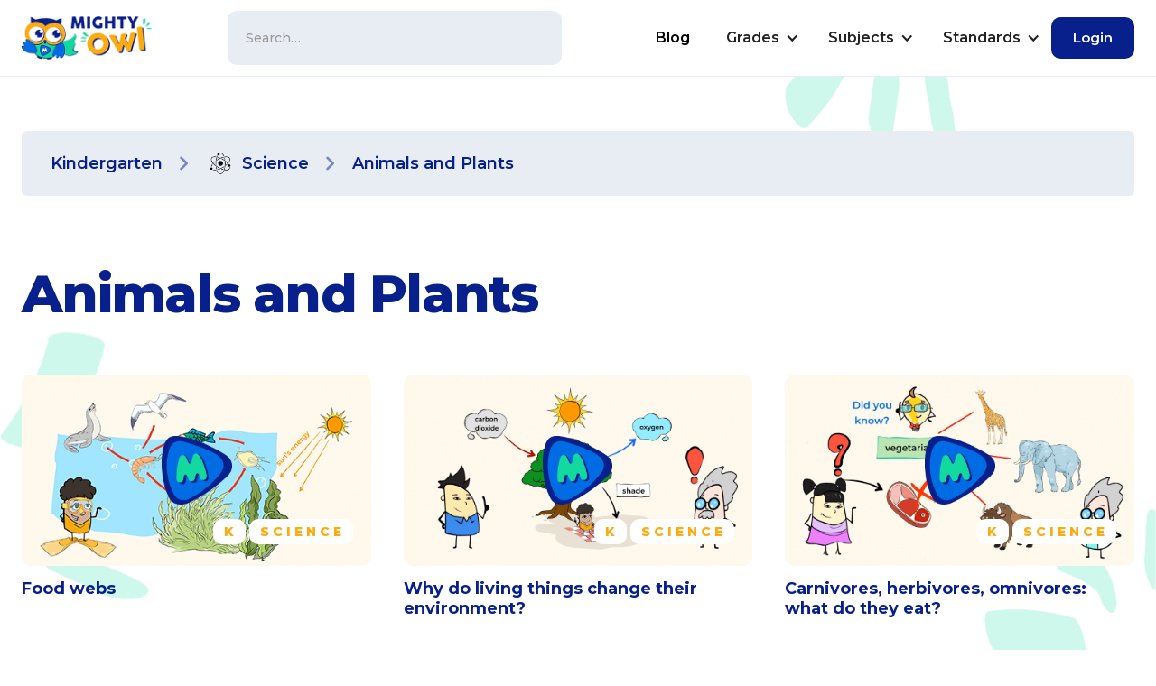

--- FILE ---
content_type: text/html
request_url: https://www.mightyowl.com/topics/animals-and-plants-kindergarten
body_size: 6572
content:
<!DOCTYPE html><!-- Last Published: Mon Jul 24 2023 17:29:38 GMT+0000 (Coordinated Universal Time) --><html data-wf-domain="www.mightyowl.com" data-wf-page="6410ad37a063017c7413fc2f" data-wf-site="63e97cd86286fa20d0ddc1c7" lang="en" data-wf-collection="6410ad37a063011b1913fbdd" data-wf-item-slug="animals-and-plants-kindergarten"><head><meta charset="utf-8"/><title>MightyOwl - Animals and Plants</title><meta content="width=device-width, initial-scale=1" name="viewport"/><link href="https://assets.website-files.com/63e97cd86286fa20d0ddc1c7/css/mightyowl.12c0ae0a4.min.css" rel="stylesheet" type="text/css"/><link href="https://fonts.googleapis.com" rel="preconnect"/><link href="https://fonts.gstatic.com" rel="preconnect" crossorigin="anonymous"/><script src="https://ajax.googleapis.com/ajax/libs/webfont/1.6.26/webfont.js" type="text/javascript"></script><script type="text/javascript">WebFont.load({  google: {    families: ["Montserrat:100,100italic,200,200italic,300,300italic,400,400italic,500,500italic,600,600italic,700,700italic,800,800italic,900,900italic","Varela:400"]  }});</script><script type="text/javascript">!function(o,c){var n=c.documentElement,t=" w-mod-";n.className+=t+"js",("ontouchstart"in o||o.DocumentTouch&&c instanceof DocumentTouch)&&(n.className+=t+"touch")}(window,document);</script><link href="https://cdn.prod.website-files.com/63e97cd86286fa20d0ddc1c7/63e97cd86286fa654fddc27f_MO%20Favicon.png" rel="shortcut icon" type="image/x-icon"/><link href="https://cdn.prod.website-files.com/63e97cd86286fa20d0ddc1c7/63e97cd86286fac3a3ddc280_MO%20Webclip.png" rel="apple-touch-icon"/><script async="" src="https://www.googletagmanager.com/gtag/js?id=G-E347PS23Q3"></script><script type="text/javascript">window.dataLayer = window.dataLayer || [];function gtag(){dataLayer.push(arguments);}gtag('set', 'developer_id.dZGVlNj', true);gtag('js', new Date());gtag('config', 'G-E347PS23Q3');</script><style>
* {
  -webkit-font-smoothing: antialiased;
  -moz-osx-font-smoothing: grayscale;
}
</style>
<script id="jetboost-script" type="text/javascript"> window.JETBOOST_SITE_ID = "ckwojnsm00ivr0uzx80l4c9li"; (function(d) { var s = d.createElement("script"); s.src = "https://cdn.jetboost.io/jetboost.js"; s.async = 1; d.getElementsByTagName("head")[0].appendChild(s); })(document); </script>
<meta name="viewport" content="width=device-width, initial-scale=1, maximum-scale=1">
<script async src="https://cdn.jsdelivr.net/npm/@finsweet/cookie-consent@1/fs-cc.js" fs-cc-mode="opt-in"></script>
<script src="https://api.memberstack.io/static/memberstack.js?webflow" data-memberstack-id="45e3e96660306c8ccfd6062ec5a5348d"> </script> 

<!-- Google Tag Manager -->
<script>(function(w,d,s,l,i){w[l]=w[l]||[];w[l].push({'gtm.start':
new Date().getTime(),event:'gtm.js'});var f=d.getElementsByTagName(s)[0],
j=d.createElement(s),dl=l!='dataLayer'?'&l='+l:'';j.async=true;j.src=
'https://www.googletagmanager.com/gtm.js?id='+i+dl;f.parentNode.insertBefore(j,f);
})(window,document,'script','dataLayer','GTM-KBXJWHJ');</script>
<!-- End Google Tag Manager -->
<script src="https://www.googleoptimize.com/optimize.js?id=OPT-MCV2C55"></script>
</head><body><div data-collapse="medium" data-animation="default" data-duration="400" data-w-id="d5570470-9906-5208-f27c-a032fe98d21e" data-easing="ease" data-easing2="ease" role="banner" class="header w-nav"><div class="w-embed w-iframe"><!-- Google Tag Manager (noscript) -->
<noscript><iframe src="https://www.googletagmanager.com/ns.html?id=GTM-KBXJWHJ"
height="0" width="0" style="display:none;visibility:hidden"></iframe></noscript>
<!-- End Google Tag Manager (noscript) --></div><div class="header-container"><a href="/" class="brand w-nav-brand"><img src="https://cdn.prod.website-files.com/63e97cd86286fa20d0ddc1c7/63e97cd86286fa6475ddc272_MightyOwl-Logo-Color-300px.png" loading="lazy" alt="Mighty Owl"/></a><form action="/search" class="search w-form"><input class="search-input w-input" maxlength="256" name="query" placeholder="Search…" type="search" id="search" required=""/><input type="submit" class="search-button w-button" value="Search"/></form><nav role="navigation" class="nav-menu-2 w-nav-menu"><form action="/search" class="search dropdown w-form"><input class="search-input w-input" maxlength="256" name="query" placeholder="Search…" type="search" id="search" required=""/><input type="submit" class="search-button w-button" value="Search"/></form><a href="https://mightyowlofficial.medium.com/" target="_blank" class="nav-link">Blog</a><div data-hover="true" data-delay="0" class="w-dropdown"><div class="nav-dropdown-2 w-dropdown-toggle"><div class="text-block">Grades</div><div class="icon w-icon-dropdown-toggle"></div></div><nav class="nav-dropdown-list-wrapper-2 w-dropdown-list"><div class="w-dyn-list"><div role="list" class="w-dyn-items"><div role="listitem" class="w-dyn-item"><a href="/grades/k" class="nav-dropdown-link-2 w-dropdown-link">Kindergarten</a></div><div role="listitem" class="w-dyn-item"><a href="/grades/1st" class="nav-dropdown-link-2 w-dropdown-link">First grade</a></div><div role="listitem" class="w-dyn-item"><a href="/grades/2nd" class="nav-dropdown-link-2 w-dropdown-link">Second grade</a></div><div role="listitem" class="w-dyn-item"><a href="/grades/3rd" class="nav-dropdown-link-2 w-dropdown-link">Third grade</a></div><div role="listitem" class="w-dyn-item"><a href="/grades/4th" class="nav-dropdown-link-2 w-dropdown-link">Fourth grade</a></div><div role="listitem" class="w-dyn-item"><a href="/grades/5th" class="nav-dropdown-link-2 w-dropdown-link">Fifth grade</a></div><div role="listitem" class="w-dyn-item"><a href="/grades/6th" class="nav-dropdown-link-2 w-dropdown-link">Sixth grade</a></div><div role="listitem" class="w-dyn-item"><a href="/grades/7th" class="nav-dropdown-link-2 w-dropdown-link">Seventh grade</a></div></div></div></nav></div><div data-hover="true" data-delay="0" class="w-dropdown"><div class="nav-dropdown-2 w-dropdown-toggle"><div class="text-block">Subjects</div><div class="icon w-icon-dropdown-toggle"></div></div><nav class="nav-dropdown-list-wrapper-2 w-dropdown-list"><div class="w-dyn-list"><div role="list" class="w-dyn-items"><div role="listitem" class="w-dyn-item"><a href="/subjects/math" class="nav-dropdown-link-2 w-dropdown-link">Math</a></div><div role="listitem" class="w-dyn-item"><a href="/subjects/science" class="nav-dropdown-link-2 w-dropdown-link">Science</a></div><div role="listitem" class="w-dyn-item"><a href="/subjects/language-arts" class="nav-dropdown-link-2 w-dropdown-link">Language Arts</a></div></div></div></nav></div><div data-hover="true" data-delay="0" class="w-dropdown"><div class="nav-dropdown-2 w-dropdown-toggle"><div class="text-block">Standards</div><div class="icon w-icon-dropdown-toggle"></div></div><nav class="nav-dropdown-list-wrapper-2 last w-dropdown-list"><a href="/standards/ccss-math" class="nav-dropdown-link-2 w-dropdown-link">Math (CCSS)</a><a href="/standards/ngss" class="nav-dropdown-link-2 w-dropdown-link">Science (NGSS)</a><a href="/standards/ccss-language-arts" class="nav-dropdown-link-2 w-dropdown-link">Language Arts (CCSS)</a></nav></div><a href="#" data-ms-content="!members" data-w-id="e88a47c4-1bd2-e4bb-ca51-6430e912de6a" class="submit-button-2 padded w-nav-link">Login</a><div data-hover="true" data-delay="0" data-ms-content="members" class="w-dropdown"><div class="submit-button-2 profile w-dropdown-toggle"><div class="text-block">Profile</div><div class="icon w-icon-dropdown-toggle"></div></div><nav class="nav-dropdown-list-wrapper-2 last profile w-dropdown-list"><a href="#/ms/profile" class="nav-dropdown-link-2 w-dropdown-link">View Profile</a><a href="#/ms/logout" class="nav-dropdown-link-2 w-dropdown-link">Logout</a></nav></div></nav><div class="menu-button-2 w-nav-button"><div data-is-ix2-target="1" class="menu-icon" data-w-id="c5ef0644-2a97-1380-f2ec-0c1ec15097a7" data-animation-type="lottie" data-src="https://cdn.prod.website-files.com/60c82a62977c7940f732363e/60c82a62977c7956e732368b_lottieflow-menu-nav-11-2-130a2c-easey.json" data-loop="0" data-direction="1" data-autoplay="0" data-renderer="svg" data-default-duration="4.5" data-duration="0"></div></div></div><div class="div-block"></div><div data-ms-content="!members" class="login-overlay"><div class="modal-scroll"><div data-w-id="167225b1-63d7-6bf1-248d-0c1cadbd92aa" class="close-overlay"></div><div class="login-container"><img src="https://cdn.prod.website-files.com/63e97cd86286fa20d0ddc1c7/63e97cd86286fa6475ddc272_MightyOwl-Logo-Color-300px.png" loading="lazy" alt="Mighty Owl" class="image-5"/><div class="login-accent"></div><div class="login-form-block w-form"><h1 class="login-head"><strong>Welcome back<br/></strong></h1><form id="sign-up" name="wf-form-Sign-up-Form" data-name="Sign up Form" method="post" ms-login="true" class="memberstack-form" data-wf-page-id="6410ad37a063017c7413fc2f" data-wf-element-id="167225b1-63d7-6bf1-248d-0c1cadbd92b2"><div class="field-wrapper"><label for="" class="field-label">Email address</label><input class="font-weight-500 w-input" maxlength="256" name="email-2" data-name="Email 2" placeholder="" ms-field="email" type="email" id="email-2" required=""/><div class="memberstack-tag field-tag"><div class="memberstack-tag-label">MemberStack Attribute<span class="memberstack-diamond"></span></div><img alt="" src="https://cdn.prod.website-files.com/5bbfaf3252489b4c484ba9b9/5c1162df667366ba153d889c_bolt.svg" class="memberstack-bolt"/></div></div><div class="field-wrapper"><label for="password-2" class="w-clearfix">Password <a href="#" ms-forgot="true" class="password-link">Forgot your password?</a></label><input class="font-weight-500 w-input" maxlength="256" name="password-2" data-name="Password 2" placeholder="" ms-field="password" type="password" id="password-2" required=""/><div class="memberstack-tag field-tag"><div class="memberstack-tag-label">MemberStack Attribute<span class="memberstack-diamond"></span></div><img alt="" src="https://cdn.prod.website-files.com/5bbfaf3252489b4c484ba9b9/5c1162df667366ba153d889c_bolt.svg" class="memberstack-bolt"/></div></div><input type="submit" data-wait="Please wait..." class="submit-button-2 w-button" value="Login"/><div class="secondary-action margin-top-10">First time here? <a data-w-id="167225b1-63d7-6bf1-248d-0c1cadbd92ca" href="#" class="login-page-link">Create an account.</a></div></form><div class="hide w-form-done"><div>Thank you! Your submission has been received!</div></div><div class="hide w-form-fail"><div>Oops! Something went wrong while submitting the form.</div></div></div><div class="signup-form-block w-form"><h1 class="login-head"><strong>Create an account<br/></strong></h1><form id="sign-up" name="wf-form-Sign-up-Form" data-name="Sign up Form" redirect="/test" data-redirect="/test" method="post" ms-signup="true" class="memberstack-form" data-wf-page-id="6410ad37a063017c7413fc2f" data-wf-element-id="167225b1-63d7-6bf1-248d-0c1cadbd92d7"><div class="login-row"><div class="field-wrapper first-name-wrapper"><label for="firstName-2" class="field-label">First name</label><input class="font-weight-500 w-input" maxlength="256" name="firstName-2" data-name="First Name 2" placeholder="" ms-field="first-name" type="text" id="firstName-2" required=""/><div class="memberstack-tag field-tag"><div class="memberstack-tag-label">MemberStack Attribute<span class="memberstack-diamond"></span></div><img alt="" src="https://cdn.prod.website-files.com/5bbfaf3252489b4c484ba9b9/5c1162df667366ba153d889c_bolt.svg" class="memberstack-bolt"/></div></div><div class="field-wrapper"><label for="lastName-2" class="field-label">Last name</label><input class="font-weight-500 w-input" maxlength="256" name="lastName-2" data-name="Last Name 2" placeholder="" ms-field="last-name" type="text" id="lastName-2" required=""/><div class="memberstack-tag field-tag"><div class="memberstack-tag-label">MemberStack Attribute<span class="memberstack-diamond"></span></div><img alt="" src="https://cdn.prod.website-files.com/5bbfaf3252489b4c484ba9b9/5c1162df667366ba153d889c_bolt.svg" class="memberstack-bolt"/></div></div></div><div class="field-wrapper"><label for="email-3" class="field-label">Email address</label><input class="font-weight-500 w-input" maxlength="256" name="email-3" data-name="Email 3" placeholder="" ms-field="email" type="email" id="email-3" required=""/><div class="memberstack-tag field-tag"><div class="memberstack-tag-label">MemberStack Attribute<span class="memberstack-diamond"></span></div><img alt="" src="https://cdn.prod.website-files.com/5bbfaf3252489b4c484ba9b9/5c1162df667366ba153d889c_bolt.svg" class="memberstack-bolt"/></div></div><div class="field-wrapper"><label for="password-3" class="field-label">Password</label><input class="font-weight-500 w-input" maxlength="256" name="password-3" data-name="Password 3" placeholder="" ms-field="password" type="password" id="password-3" required=""/><div class="memberstack-tag field-tag"><div class="memberstack-tag-label">MemberStack Attribute<span class="memberstack-diamond"></span></div><img alt="" src="https://cdn.prod.website-files.com/5bbfaf3252489b4c484ba9b9/5c1162df667366ba153d889c_bolt.svg" class="memberstack-bolt"/></div></div><div class="field-wrapper"><label for="proffession-select" class="field-label">What best describes you?</label><select id="proffession-select" name="field-2" data-name="Field 2" required="" data-ms-member="user-type" class="font-weight-500 w-select"><option value="">Select below</option><option value="Teacher">Teacher</option><option value="Parent">Parent</option><option value="Student">Student</option><option value="Undefined">I&#x27;d rather not say</option></select><div class="memberstack-tag field-tag"><div class="memberstack-tag-label">MemberStack Attribute<span class="memberstack-diamond"></span></div><img alt="" src="https://cdn.prod.website-files.com/5bbfaf3252489b4c484ba9b9/5c1162df667366ba153d889c_bolt.svg" class="memberstack-bolt"/></div></div><div class="field-wrapper"><div class="memberstack-tag field-tag"><div class="memberstack-tag-label">MemberStack Attribute<span class="memberstack-diamond"></span></div><img alt="" src="https://cdn.prod.website-files.com/5bbfaf3252489b4c484ba9b9/5c1162df667366ba153d889c_bolt.svg" class="memberstack-bolt"/></div><label class="w-checkbox gdpr-checkbox"><input id="checkbox" type="checkbox" name="checkbox" data-name="Checkbox" required="" class="w-checkbox-input"/><span for="checkbox" class="secondary-action w-form-label"> I agree to the <a href="/legal/terms-of-use" target="_blank" class="login-page-link">Terms</a> and <a href="/legal/privacy-policy" target="_blank" class="login-page-link">Privacy Policy</a></span></label></div><input type="submit" data-wait="Please wait..." class="submit-button-2 w-button" value="Sign up"/><div class="secondary-action margin-top-10">Already have an account? <a data-w-id="167225b1-63d7-6bf1-248d-0c1cadbd9309" href="#" class="login-page-link">Login here.</a></div><div class="memberstack-tag"><div class="memberstack-tag-label">MemberStack Attribute<span class="memberstack-diamond"></span></div><img alt="" src="https://cdn.prod.website-files.com/5bbfaf3252489b4c484ba9b9/5c1162df667366ba153d889c_bolt.svg" class="memberstack-bolt"/></div></form><div class="hide w-form-done"><div>Thank you! Your submission has been received!</div></div><div class="hide w-form-fail"><div>Oops! Something went wrong while submitting the form.</div></div></div></div></div></div></div><div class="section"><div class="container"><div class="breadcrumb"><a href="/grades/k" class="link">Kindergarten</a><img src="https://cdn.prod.website-files.com/63e97cd86286fa20d0ddc1c7/63f61c5365facf372cb66e73_material-symbols_chevron-right-rounded.svg" loading="lazy" alt="" class="breadcrumb-chevon"/><img src="https://cdn.prod.website-files.com/63e97cd86286fa31beddc1cd/63e97cd86286fa434addc3e2_Science%20Icon.png" loading="lazy" alt="" sizes="(max-width: 767px) 100vw, 32px" srcset="https://cdn.prod.website-files.com/63e97cd86286fa31beddc1cd/63e97cd86286fa434addc3e2_Science%2520Icon-p-500.png 500w, https://cdn.prod.website-files.com/63e97cd86286fa31beddc1cd/63e97cd86286fa434addc3e2_Science%2520Icon-p-800.png 800w, https://cdn.prod.website-files.com/63e97cd86286fa31beddc1cd/63e97cd86286fa434addc3e2_Science%20Icon.png 900w" class="icon-32 margin-right-8"/><a href="/subjects/science" class="link">Science</a><img src="https://cdn.prod.website-files.com/63e97cd86286fa20d0ddc1c7/63f61c5365facf372cb66e73_material-symbols_chevron-right-rounded.svg" loading="lazy" alt="" class="breadcrumb-chevon"/><div class="text-primary-1 text-bold margin-bottom-0">Animals and Plants</div></div><div class="inline-text-container margin-bottom-36 w-container"><h1>Animals and Plants</h1></div><div class="w-dyn-list"><div role="list" class="grid-thirds w-dyn-items"><div role="listitem" class="w-dyn-item"><a style="background-image:url(&quot;https://cdn.prod.website-files.com/63e97cd86286fa31beddc1cd/63e97cd86286fa7d6dddca51_Food%20webs.png&quot;)" href="/units/food-webs" class="video-post-medium w-inline-block"><div class="video-image-inner-mo-play"><div class="tagline-2 video-length-tag">K</div><div class="tagline-2 video-length-tag">Science</div></div></a><a href="/units/food-webs" class="video-post-title">Food webs</a></div><div role="listitem" class="w-dyn-item"><a style="background-image:url(&quot;https://cdn.prod.website-files.com/63e97cd86286fa31beddc1cd/63e97cd86286fa30dfddca29_Why%20do%20living%20things%20change%20their%20environment.png&quot;)" href="/units/why-do-living-things-change-their-environment" class="video-post-medium w-inline-block"><div class="video-image-inner-mo-play"><div class="tagline-2 video-length-tag">K</div><div class="tagline-2 video-length-tag">Science</div></div></a><a href="/units/why-do-living-things-change-their-environment" class="video-post-title">Why do living things change their environment?</a></div><div role="listitem" class="w-dyn-item"><a style="background-image:url(&quot;https://cdn.prod.website-files.com/63e97cd86286fa31beddc1cd/63e97cd86286fa6a71ddca22_Carnivores%20herbivores%20omnivores%20-%20what%20do%20they%20eat.png&quot;)" href="/units/carnivores-herbivores-omnivores-what-do-they-eat" class="video-post-medium w-inline-block"><div class="video-image-inner-mo-play"><div class="tagline-2 video-length-tag">K</div><div class="tagline-2 video-length-tag">Science</div></div></a><a href="/units/carnivores-herbivores-omnivores-what-do-they-eat" class="video-post-title">Carnivores, herbivores, omnivores: what do they eat?</a></div><div role="listitem" class="w-dyn-item"><a style="background-image:url(&quot;https://cdn.prod.website-files.com/63e97cd86286fa31beddc1cd/63e97cd86286fa1ac5ddc9fe_Food%20chain.png&quot;)" href="/units/food-chain-what-is-a-food-chain-and-the-different-roles-in-it" class="video-post-medium w-inline-block"><div class="video-image-inner-mo-play"><div class="tagline-2 video-length-tag">K</div><div class="tagline-2 video-length-tag">Science</div></div></a><a href="/units/food-chain-what-is-a-food-chain-and-the-different-roles-in-it" class="video-post-title">Food chain: what is a food chain and the different roles in it</a></div><div role="listitem" class="w-dyn-item"><a style="background-image:url(&quot;https://cdn.prod.website-files.com/63e97cd86286fa31beddc1cd/63e97cd86286fab9ccddca28_Photosynthesis%20-%20the%20plants%20superpower.png&quot;)" href="/units/photosynthesis-the-plants-superpower" class="video-post-medium w-inline-block"><div class="video-image-inner-mo-play"><div class="tagline-2 video-length-tag">K</div><div class="tagline-2 video-length-tag">Science</div></div></a><a href="/units/photosynthesis-the-plants-superpower" class="video-post-title">Photosynthesis - the plants’ superpower</a></div></div></div></div></div><div class="background-v-1"><img src="https://cdn.prod.website-files.com/63e97cd86286fa20d0ddc1c7/63e97cd86286fa8145ddc275_Top.png" loading="lazy" id="w-node-ff6dcda8-f725-d7d6-ebf8-327c3ece7052-3ece7051" alt="" class="excitement padded"/><img src="https://cdn.prod.website-files.com/63e97cd86286fa20d0ddc1c7/63e97cd86286fa32e0ddc273_Bottom%20right.png" loading="lazy" id="w-node-ff6dcda8-f725-d7d6-ebf8-327c3ece7053-3ece7051" alt="" class="excitement"/><img src="https://cdn.prod.website-files.com/63e97cd86286fa20d0ddc1c7/63e97cd86286faa742ddc274_Left.png" loading="lazy" id="w-node-ff6dcda8-f725-d7d6-ebf8-327c3ece7054-3ece7051" alt="" class="excitement"/></div><div class="section-footer"><div class="container"><div class="footer-3-grid"><div class="footer-column"><a href="/" class="footer-logo w-nav-brand"><img src="https://cdn.prod.website-files.com/63e97cd86286fa20d0ddc1c7/63e97cd86286fa78b7ddc278_Play%20(green%20inside).png" width="100" alt="" class="logo"/></a><p class="footer-description">Learn in a fun and engaging way!<br/><br/></p></div><div class="footer-column newsletter"></div><div class="footer-column right"><a href="/legal/terms-of-use" class="margin-bottom-extra-small">Terms of use</a><a href="/legal/privacy-policy" class="margin-bottom-extra-small">Privacy policy</a><a href="/contact-us" class="margin-bottom-extra-small">Contact us</a></div></div><div class="footer-bottom-row"><div class="footer-social-links-wrapper"><a href="https://www.youtube.com/channel/UC_qCMRACUEWiq_u-E-IOoZg" class="footer-social-icon w-inline-block"><img src="https://cdn.prod.website-files.com/63e97cd86286fa20d0ddc1c7/63e97cd86286fa816fddc1f6_youtube-dark.svg" alt=""/></a><a href="https://www.facebook.com/MightyOwlofficial" class="footer-social-icon w-inline-block"><img src="https://cdn.prod.website-files.com/63e97cd86286fa20d0ddc1c7/63e97cd86286fa58f7ddc1fb_facebook-dark.svg" alt=""/></a><a href="https://www.instagram.com/mightyowl_official/" class="footer-social-icon w-inline-block"><img src="https://cdn.prod.website-files.com/63e97cd86286fa20d0ddc1c7/63e97cd86286fa7f49ddc21a_video.svg" alt=""/></a></div><div class="text-small">© 2022 MightyOwl<a href="https://webflow.com/?rfsn=907313.fd59a6"></a></div></div></div><div fs-cc="banner" class="fs-cc-banner_component"><div class="fs-cc-banner_container"><div class="fs-cc-banner_text">By clicking <strong>“Accept All Cookies”</strong>, you agree to the storing of cookies on your device to enhance site navigation, analyze site usage, and assist in our marketing efforts. View our <a href="https://legal/privacy-policy" class="fs-cc-banner_text-link">Privacy Policy</a> for more information.</div><div class="fs-cc-banner_buttons-wrapper"><a fs-cc="deny" href="#" class="fs-cc-banner_button fs-cc-button-alt w-button">Deny</a><a fs-cc="allow" href="#" class="fs-cc-banner_button w-button">Accept</a><div fs-cc="close" class="fs-cc-banner_close"><div class="fs-cc-banner_close-icon w-embed"><svg fill="currentColor" aria-hidden="true" focusable="false" viewBox="0 0 16 16">
	<path d="M9.414 8l4.293-4.293-1.414-1.414L8 6.586 3.707 2.293 2.293 3.707 6.586 8l-4.293 4.293 1.414 1.414L8 9.414l4.293 4.293 1.414-1.414L9.414 8z"></path>
</svg></div></div></div></div><div fs-cc="interaction" class="fs-cc-banner_trigger"></div></div></div><script src="https://d3e54v103j8qbb.cloudfront.net/js/jquery-3.5.1.min.dc5e7f18c8.js?site=63e97cd86286fa20d0ddc1c7" type="text/javascript" integrity="sha256-9/aliU8dGd2tb6OSsuzixeV4y/faTqgFtohetphbbj0=" crossorigin="anonymous"></script><script src="https://assets.website-files.com/63e97cd86286fa20d0ddc1c7/js/mightyowl.c886080a8.js" type="text/javascript"></script><script>
	localStorage.setItem("locat", location.href);
</script>
<script type="text/javascript" src="//s7.addthis.com/js/300/addthis_widget.js#pubid=ra-60e879679dd9f017"></script>
<!-- disable first dropdown option -->
<script>
  $( "#proffession-select option:first-child" ).attr("disabled","disabled");
</script>
<script type="text/javascript" id="hs-script-loader" async defer src="//js-na1.hs-scripts.com/21611264.js"></script>

<script>
MemberStack.onReady.then(function (member) {
  const currentUrl = window.location.href;
  const isLoggedIn = member.loggedIn;
  const membership = member.membership;

  const FreemiumId = '64ac047dcb101c0002103f6c';

  const isFreemium = isLoggedIn && membership.id === FreemiumId;

  if (currentUrl.includes("/units/")) {
    const hasLocalStorageBeenCleared = localStorage.getItem('hasLocalStorageBeenCleared');
  
    if (!hasLocalStorageBeenCleared) {
      localStorage.clear();
      localStorage.setItem('hasLocalStorageBeenCleared', 'true');
    }

    if (!isLoggedIn || isFreemium) {
      let unitCount = parseInt(localStorage.getItem('unit-count')) || 0;
      if (unitCount >= 3) {
        window.location.href = "/subscription";
      } else {
        unitCount++;
        localStorage.setItem('unit-count', unitCount);
      }
    }
  }

  if (currentUrl.includes("/subscription") && !isFreemium) {
    window.location.href = "/"; 
    console.log("redirecting to home page")
  }
});
</script>
</body></html>

--- FILE ---
content_type: text/css
request_url: https://assets.website-files.com/63e97cd86286fa20d0ddc1c7/css/mightyowl.12c0ae0a4.min.css
body_size: 14705
content:
html{-ms-text-size-adjust:100%;-webkit-text-size-adjust:100%;font-family:sans-serif}body{margin:0}article,aside,details,figcaption,figure,footer,header,hgroup,main,menu,nav,section,summary{display:block}audio,canvas,progress,video{vertical-align:baseline;display:inline-block}audio:not([controls]){height:0;display:none}[hidden],template{display:none}a{background-color:transparent}a:active,a:hover{outline:0}abbr[title]{border-bottom:1px dotted}b,strong{font-weight:700}dfn{font-style:italic}h1{margin:.67em 0;font-size:2em}mark{color:#000;background:#ff0}small{font-size:80%}sub,sup{vertical-align:baseline;font-size:75%;line-height:0;position:relative}sup{top:-.5em}sub{bottom:-.25em}img{border:0}svg:not(:root){overflow:hidden}figure{margin:1em 40px}hr{box-sizing:content-box;height:0}pre{overflow:auto}code,kbd,pre,samp{font-family:monospace;font-size:1em}button,input,optgroup,select,textarea{color:inherit;font:inherit;margin:0}button{overflow:visible}button,select{text-transform:none}button,html input[type=button],input[type=reset]{-webkit-appearance:button;cursor:pointer}button[disabled],html input[disabled]{cursor:default}button::-moz-focus-inner,input::-moz-focus-inner{border:0;padding:0}input{line-height:normal}input[type=checkbox],input[type=radio]{box-sizing:border-box;padding:0}input[type=number]::-webkit-inner-spin-button,input[type=number]::-webkit-outer-spin-button{height:auto}input[type=search]{-webkit-appearance:none}input[type=search]::-webkit-search-cancel-button,input[type=search]::-webkit-search-decoration{-webkit-appearance:none}fieldset{border:1px solid silver;margin:0 2px;padding:.35em .625em .75em}legend{border:0;padding:0}textarea{overflow:auto}optgroup{font-weight:700}table{border-collapse:collapse;border-spacing:0}td,th{padding:0}@font-face{font-family:webflow-icons;src:url([data-uri])format("truetype");font-weight:400;font-style:normal}[class^=w-icon-],[class*=\ w-icon-]{speak:none;font-variant:normal;text-transform:none;-webkit-font-smoothing:antialiased;-moz-osx-font-smoothing:grayscale;font-style:normal;font-weight:400;line-height:1;font-family:webflow-icons!important}.w-icon-slider-right:before{content:""}.w-icon-slider-left:before{content:""}.w-icon-nav-menu:before{content:""}.w-icon-arrow-down:before,.w-icon-dropdown-toggle:before{content:""}.w-icon-file-upload-remove:before{content:""}.w-icon-file-upload-icon:before{content:""}*{box-sizing:border-box}html{height:100%}body{min-height:100%;color:#333;background-color:#fff;margin:0;font-family:Arial,sans-serif;font-size:14px;line-height:20px}img{max-width:100%;vertical-align:middle;display:inline-block}html.w-mod-touch *{background-attachment:scroll!important}.w-block{display:block}.w-inline-block{max-width:100%;display:inline-block}.w-clearfix:before,.w-clearfix:after{content:" ";grid-area:1/1/2/2;display:table}.w-clearfix:after{clear:both}.w-hidden{display:none}.w-button{color:#fff;line-height:inherit;cursor:pointer;background-color:#3898ec;border:0;border-radius:0;padding:9px 15px;text-decoration:none;display:inline-block}input.w-button{-webkit-appearance:button}html[data-w-dynpage] [data-w-cloak]{color:transparent!important}.w-webflow-badge,.w-webflow-badge *{z-index:auto;visibility:visible;box-sizing:border-box;width:auto;height:auto;max-height:none;max-width:none;min-height:0;min-width:0;float:none;clear:none;box-shadow:none;opacity:1;direction:ltr;font-family:inherit;font-weight:inherit;color:inherit;font-size:inherit;line-height:inherit;font-style:inherit;font-variant:inherit;text-align:inherit;letter-spacing:inherit;-webkit-text-decoration:inherit;text-decoration:inherit;text-indent:0;text-transform:inherit;text-shadow:none;font-smoothing:auto;vertical-align:baseline;cursor:inherit;white-space:inherit;word-break:normal;word-spacing:normal;word-wrap:normal;background:0 0;border:0 transparent;border-radius:0;margin:0;padding:0;list-style-type:disc;transition:none;display:block;position:static;top:auto;bottom:auto;left:auto;right:auto;overflow:visible;transform:none}.w-webflow-badge{white-space:nowrap;cursor:pointer;box-shadow:0 0 0 1px rgba(0,0,0,.1),0 1px 3px rgba(0,0,0,.1);visibility:visible!important;z-index:2147483647!important;color:#aaadb0!important;opacity:1!important;width:auto!important;height:auto!important;background-color:#fff!important;border-radius:3px!important;margin:0!important;padding:6px 8px 6px 6px!important;font-size:12px!important;line-height:14px!important;text-decoration:none!important;display:inline-block!important;position:fixed!important;top:auto!important;bottom:12px!important;left:auto!important;right:12px!important;overflow:visible!important;transform:none!important}.w-webflow-badge>img{visibility:visible!important;opacity:1!important;vertical-align:middle!important;display:inline-block!important}h1,h2,h3,h4,h5,h6{margin-bottom:10px;font-weight:700}h1{margin-top:20px;font-size:38px;line-height:44px}h2{margin-top:20px;font-size:32px;line-height:36px}h3{margin-top:20px;font-size:24px;line-height:30px}h4{margin-top:10px;font-size:18px;line-height:24px}h5{margin-top:10px;font-size:14px;line-height:20px}h6{margin-top:10px;font-size:12px;line-height:18px}p{margin-top:0;margin-bottom:10px}blockquote{border-left:5px solid #e2e2e2;margin:0 0 10px;padding:10px 20px;font-size:18px;line-height:22px}figure{margin:0 0 10px}figcaption{text-align:center;margin-top:5px}ul,ol{margin-top:0;margin-bottom:10px;padding-left:40px}.w-list-unstyled{padding-left:0;list-style:none}.w-embed:before,.w-embed:after{content:" ";grid-area:1/1/2/2;display:table}.w-embed:after{clear:both}.w-video{width:100%;padding:0;position:relative}.w-video iframe,.w-video object,.w-video embed{width:100%;height:100%;border:none;position:absolute;top:0;left:0}fieldset{border:0;margin:0;padding:0}button,[type=button],[type=reset]{cursor:pointer;-webkit-appearance:button;border:0}.w-form{margin:0 0 15px}.w-form-done{text-align:center;background-color:#ddd;padding:20px;display:none}.w-form-fail{background-color:#ffdede;margin-top:10px;padding:10px;display:none}label{margin-bottom:5px;font-weight:700;display:block}.w-input,.w-select{width:100%;height:38px;color:#333;vertical-align:middle;background-color:#fff;border:1px solid #ccc;margin-bottom:10px;padding:8px 12px;font-size:14px;line-height:1.42857;display:block}.w-input:-moz-placeholder,.w-select:-moz-placeholder{color:#999}.w-input::-moz-placeholder,.w-select::-moz-placeholder{color:#999;opacity:1}.w-input::-webkit-input-placeholder,.w-select::-webkit-input-placeholder{color:#999}.w-input:focus,.w-select:focus{border-color:#3898ec;outline:0}.w-input[disabled],.w-select[disabled],.w-input[readonly],.w-select[readonly],fieldset[disabled] .w-input,fieldset[disabled] .w-select{cursor:not-allowed}.w-input[disabled]:not(.w-input-disabled),.w-select[disabled]:not(.w-input-disabled),.w-input[readonly],.w-select[readonly],fieldset[disabled]:not(.w-input-disabled) .w-input,fieldset[disabled]:not(.w-input-disabled) .w-select{background-color:#eee}textarea.w-input,textarea.w-select{height:auto}.w-select{background-color:#f3f3f3}.w-select[multiple]{height:auto}.w-form-label{cursor:pointer;margin-bottom:0;font-weight:400;display:inline-block}.w-radio{margin-bottom:5px;padding-left:20px;display:block}.w-radio:before,.w-radio:after{content:" ";grid-area:1/1/2/2;display:table}.w-radio:after{clear:both}.w-radio-input{float:left;margin:3px 0 0 -20px;line-height:normal}.w-file-upload{margin-bottom:10px;display:block}.w-file-upload-input{width:.1px;height:.1px;opacity:0;z-index:-100;position:absolute;overflow:hidden}.w-file-upload-default,.w-file-upload-uploading,.w-file-upload-success{color:#333;display:inline-block}.w-file-upload-error{margin-top:10px;display:block}.w-file-upload-default.w-hidden,.w-file-upload-uploading.w-hidden,.w-file-upload-error.w-hidden,.w-file-upload-success.w-hidden{display:none}.w-file-upload-uploading-btn{cursor:pointer;background-color:#fafafa;border:1px solid #ccc;margin:0;padding:8px 12px;font-size:14px;font-weight:400;display:flex}.w-file-upload-file{background-color:#fafafa;border:1px solid #ccc;flex-grow:1;justify-content:space-between;margin:0;padding:8px 9px 8px 11px;display:flex}.w-file-upload-file-name{font-size:14px;font-weight:400;display:block}.w-file-remove-link{width:auto;height:auto;cursor:pointer;margin-top:3px;margin-left:10px;padding:3px;display:block}.w-icon-file-upload-remove{margin:auto;font-size:10px}.w-file-upload-error-msg{color:#ea384c;padding:2px 0;display:inline-block}.w-file-upload-info{padding:0 12px;line-height:38px;display:inline-block}.w-file-upload-label{cursor:pointer;background-color:#fafafa;border:1px solid #ccc;margin:0;padding:8px 12px;font-size:14px;font-weight:400;display:inline-block}.w-icon-file-upload-icon,.w-icon-file-upload-uploading{width:20px;margin-right:8px;display:inline-block}.w-icon-file-upload-uploading{height:20px}.w-container{max-width:940px;margin-left:auto;margin-right:auto}.w-container:before,.w-container:after{content:" ";grid-area:1/1/2/2;display:table}.w-container:after{clear:both}.w-container .w-row{margin-left:-10px;margin-right:-10px}.w-row:before,.w-row:after{content:" ";grid-area:1/1/2/2;display:table}.w-row:after{clear:both}.w-row .w-row{margin-left:0;margin-right:0}.w-col{float:left;width:100%;min-height:1px;padding-left:10px;padding-right:10px;position:relative}.w-col .w-col{padding-left:0;padding-right:0}.w-col-1{width:8.33333%}.w-col-2{width:16.6667%}.w-col-3{width:25%}.w-col-4{width:33.3333%}.w-col-5{width:41.6667%}.w-col-6{width:50%}.w-col-7{width:58.3333%}.w-col-8{width:66.6667%}.w-col-9{width:75%}.w-col-10{width:83.3333%}.w-col-11{width:91.6667%}.w-col-12{width:100%}.w-hidden-main{display:none!important}@media screen and (max-width:991px){.w-container{max-width:728px}.w-hidden-main{display:inherit!important}.w-hidden-medium{display:none!important}.w-col-medium-1{width:8.33333%}.w-col-medium-2{width:16.6667%}.w-col-medium-3{width:25%}.w-col-medium-4{width:33.3333%}.w-col-medium-5{width:41.6667%}.w-col-medium-6{width:50%}.w-col-medium-7{width:58.3333%}.w-col-medium-8{width:66.6667%}.w-col-medium-9{width:75%}.w-col-medium-10{width:83.3333%}.w-col-medium-11{width:91.6667%}.w-col-medium-12{width:100%}.w-col-stack{width:100%;left:auto;right:auto}}@media screen and (max-width:767px){.w-hidden-main,.w-hidden-medium{display:inherit!important}.w-hidden-small{display:none!important}.w-row,.w-container .w-row{margin-left:0;margin-right:0}.w-col{width:100%;left:auto;right:auto}.w-col-small-1{width:8.33333%}.w-col-small-2{width:16.6667%}.w-col-small-3{width:25%}.w-col-small-4{width:33.3333%}.w-col-small-5{width:41.6667%}.w-col-small-6{width:50%}.w-col-small-7{width:58.3333%}.w-col-small-8{width:66.6667%}.w-col-small-9{width:75%}.w-col-small-10{width:83.3333%}.w-col-small-11{width:91.6667%}.w-col-small-12{width:100%}}@media screen and (max-width:479px){.w-container{max-width:none}.w-hidden-main,.w-hidden-medium,.w-hidden-small{display:inherit!important}.w-hidden-tiny{display:none!important}.w-col{width:100%}.w-col-tiny-1{width:8.33333%}.w-col-tiny-2{width:16.6667%}.w-col-tiny-3{width:25%}.w-col-tiny-4{width:33.3333%}.w-col-tiny-5{width:41.6667%}.w-col-tiny-6{width:50%}.w-col-tiny-7{width:58.3333%}.w-col-tiny-8{width:66.6667%}.w-col-tiny-9{width:75%}.w-col-tiny-10{width:83.3333%}.w-col-tiny-11{width:91.6667%}.w-col-tiny-12{width:100%}}.w-widget{position:relative}.w-widget-map{width:100%;height:400px}.w-widget-map label{width:auto;display:inline}.w-widget-map img{max-width:inherit}.w-widget-map .gm-style-iw{text-align:center}.w-widget-map .gm-style-iw>button{display:none!important}.w-widget-twitter{overflow:hidden}.w-widget-twitter-count-shim{vertical-align:top;width:28px;height:20px;text-align:center;background:#fff;border:1px solid #758696;border-radius:3px;display:inline-block;position:relative}.w-widget-twitter-count-shim *{pointer-events:none;-webkit-user-select:none;-ms-user-select:none;user-select:none}.w-widget-twitter-count-shim .w-widget-twitter-count-inner{text-align:center;color:#999;font-family:serif;font-size:15px;line-height:12px;position:relative}.w-widget-twitter-count-shim .w-widget-twitter-count-clear{display:block;position:relative}.w-widget-twitter-count-shim.w--large{width:36px;height:28px}.w-widget-twitter-count-shim.w--large .w-widget-twitter-count-inner{font-size:18px;line-height:18px}.w-widget-twitter-count-shim:not(.w--vertical){margin-left:5px;margin-right:8px}.w-widget-twitter-count-shim:not(.w--vertical).w--large{margin-left:6px}.w-widget-twitter-count-shim:not(.w--vertical):before,.w-widget-twitter-count-shim:not(.w--vertical):after{content:" ";height:0;width:0;pointer-events:none;border:solid transparent;position:absolute;top:50%;left:0}.w-widget-twitter-count-shim:not(.w--vertical):before{border-width:4px;border-color:rgba(117,134,150,0) #5d6c7b rgba(117,134,150,0) rgba(117,134,150,0);margin-top:-4px;margin-left:-9px}.w-widget-twitter-count-shim:not(.w--vertical).w--large:before{border-width:5px;margin-top:-5px;margin-left:-10px}.w-widget-twitter-count-shim:not(.w--vertical):after{border-width:4px;border-color:rgba(255,255,255,0) #fff rgba(255,255,255,0) rgba(255,255,255,0);margin-top:-4px;margin-left:-8px}.w-widget-twitter-count-shim:not(.w--vertical).w--large:after{border-width:5px;margin-top:-5px;margin-left:-9px}.w-widget-twitter-count-shim.w--vertical{width:61px;height:33px;margin-bottom:8px}.w-widget-twitter-count-shim.w--vertical:before,.w-widget-twitter-count-shim.w--vertical:after{content:" ";height:0;width:0;pointer-events:none;border:solid transparent;position:absolute;top:100%;left:50%}.w-widget-twitter-count-shim.w--vertical:before{border-width:5px;border-color:#5d6c7b rgba(117,134,150,0) rgba(117,134,150,0);margin-left:-5px}.w-widget-twitter-count-shim.w--vertical:after{border-width:4px;border-color:#fff rgba(255,255,255,0) rgba(255,255,255,0);margin-left:-4px}.w-widget-twitter-count-shim.w--vertical .w-widget-twitter-count-inner{font-size:18px;line-height:22px}.w-widget-twitter-count-shim.w--vertical.w--large{width:76px}.w-background-video{height:500px;color:#fff;position:relative;overflow:hidden}.w-background-video>video{width:100%;height:100%;object-fit:cover;z-index:-100;background-position:50%;background-size:cover;margin:auto;position:absolute;top:-100%;bottom:-100%;left:-100%;right:-100%}.w-background-video>video::-webkit-media-controls-start-playback-button{-webkit-appearance:none;display:none!important}.w-background-video--control{background-color:transparent;padding:0;position:absolute;bottom:1em;right:1em}.w-background-video--control>[hidden]{display:none!important}.w-slider{height:300px;text-align:center;clear:both;-webkit-tap-highlight-color:transparent;tap-highlight-color:transparent;background:#ddd;position:relative}.w-slider-mask{z-index:1;height:100%;white-space:nowrap;display:block;position:relative;left:0;right:0;overflow:hidden}.w-slide{vertical-align:top;width:100%;height:100%;white-space:normal;text-align:left;display:inline-block;position:relative}.w-slider-nav{z-index:2;height:40px;text-align:center;-webkit-tap-highlight-color:transparent;tap-highlight-color:transparent;margin:auto;padding-top:10px;position:absolute;top:auto;bottom:0;left:0;right:0}.w-slider-nav.w-round>div{border-radius:100%}.w-slider-nav.w-num>div{width:auto;height:auto;font-size:inherit;line-height:inherit;padding:.2em .5em}.w-slider-nav.w-shadow>div{box-shadow:0 0 3px rgba(51,51,51,.4)}.w-slider-nav-invert{color:#fff}.w-slider-nav-invert>div{background-color:rgba(34,34,34,.4)}.w-slider-nav-invert>div.w-active{background-color:#222}.w-slider-dot{width:1em;height:1em;cursor:pointer;background-color:rgba(255,255,255,.4);margin:0 3px .5em;transition:background-color .1s,color .1s;display:inline-block;position:relative}.w-slider-dot.w-active{background-color:#fff}.w-slider-dot:focus{outline:none;box-shadow:0 0 0 2px #fff}.w-slider-dot:focus.w-active{box-shadow:none}.w-slider-arrow-left,.w-slider-arrow-right{width:80px;cursor:pointer;color:#fff;-webkit-tap-highlight-color:transparent;tap-highlight-color:transparent;-webkit-user-select:none;-ms-user-select:none;user-select:none;margin:auto;font-size:40px;position:absolute;top:0;bottom:0;left:0;right:0;overflow:hidden}.w-slider-arrow-left [class^=w-icon-],.w-slider-arrow-right [class^=w-icon-],.w-slider-arrow-left [class*=\ w-icon-],.w-slider-arrow-right [class*=\ w-icon-]{position:absolute}.w-slider-arrow-left:focus,.w-slider-arrow-right:focus{outline:0}.w-slider-arrow-left{z-index:3;right:auto}.w-slider-arrow-right{z-index:4;left:auto}.w-icon-slider-left,.w-icon-slider-right{width:1em;height:1em;margin:auto;top:0;bottom:0;left:0;right:0}.w-slider-aria-label{clip:rect(0 0 0 0);height:1px;width:1px;border:0;margin:-1px;padding:0;position:absolute;overflow:hidden}.w-slider-force-show{display:block!important}.w-dropdown{text-align:left;z-index:900;margin-left:auto;margin-right:auto;display:inline-block;position:relative}.w-dropdown-btn,.w-dropdown-toggle,.w-dropdown-link{vertical-align:top;color:#222;text-align:left;white-space:nowrap;margin-left:auto;margin-right:auto;padding:20px;text-decoration:none;position:relative}.w-dropdown-toggle{-webkit-user-select:none;-ms-user-select:none;user-select:none;cursor:pointer;padding-right:40px;display:inline-block}.w-dropdown-toggle:focus{outline:0}.w-icon-dropdown-toggle{width:1em;height:1em;margin:auto 20px auto auto;position:absolute;top:0;bottom:0;right:0}.w-dropdown-list{min-width:100%;background:#ddd;display:none;position:absolute}.w-dropdown-list.w--open{display:block}.w-dropdown-link{color:#222;padding:10px 20px;display:block}.w-dropdown-link.w--current{color:#0082f3}.w-dropdown-link:focus{outline:0}@media screen and (max-width:767px){.w-nav-brand{padding-left:10px}}.w-lightbox-backdrop{cursor:auto;letter-spacing:normal;text-indent:0;text-shadow:none;text-transform:none;visibility:visible;white-space:normal;word-break:normal;word-spacing:normal;word-wrap:normal;color:#fff;text-align:center;z-index:2000;opacity:0;-webkit-user-select:none;-moz-user-select:none;-webkit-tap-highlight-color:transparent;background:rgba(0,0,0,.9);outline:0;font-family:Helvetica Neue,Helvetica,Ubuntu,Segoe UI,Verdana,sans-serif;font-size:17px;font-style:normal;font-weight:300;line-height:1.2;list-style:disc;position:fixed;top:0;bottom:0;left:0;right:0;-webkit-transform:translate(0)}.w-lightbox-backdrop,.w-lightbox-container{height:100%;-webkit-overflow-scrolling:touch;overflow:auto}.w-lightbox-content{height:100vh;position:relative;overflow:hidden}.w-lightbox-view{width:100vw;height:100vh;opacity:0;position:absolute}.w-lightbox-view:before{content:"";height:100vh}.w-lightbox-group,.w-lightbox-group .w-lightbox-view,.w-lightbox-group .w-lightbox-view:before{height:86vh}.w-lightbox-frame,.w-lightbox-view:before{vertical-align:middle;display:inline-block}.w-lightbox-figure{margin:0;position:relative}.w-lightbox-group .w-lightbox-figure{cursor:pointer}.w-lightbox-img{width:auto;height:auto;max-width:none}.w-lightbox-image{float:none;max-width:100vw;max-height:100vh;display:block}.w-lightbox-group .w-lightbox-image{max-height:86vh}.w-lightbox-caption{text-align:left;text-overflow:ellipsis;white-space:nowrap;background:rgba(0,0,0,.4);padding:.5em 1em;position:absolute;bottom:0;left:0;right:0;overflow:hidden}.w-lightbox-embed{width:100%;height:100%;position:absolute;top:0;bottom:0;left:0;right:0}.w-lightbox-control{width:4em;cursor:pointer;background-position:50%;background-repeat:no-repeat;background-size:24px;transition:all .3s;position:absolute;top:0}.w-lightbox-left{background-image:url([data-uri]);display:none;bottom:0;left:0}.w-lightbox-right{background-image:url([data-uri]);display:none;bottom:0;right:0}.w-lightbox-close{height:2.6em;background-image:url([data-uri]);background-size:18px;right:0}.w-lightbox-strip{white-space:nowrap;padding:0 1vh;line-height:0;position:absolute;bottom:0;left:0;right:0;overflow-x:auto;overflow-y:hidden}.w-lightbox-item{width:10vh;box-sizing:content-box;cursor:pointer;padding:2vh 1vh;display:inline-block;-webkit-transform:translate(0,0)}.w-lightbox-active{opacity:.3}.w-lightbox-thumbnail{height:10vh;background:#222;position:relative;overflow:hidden}.w-lightbox-thumbnail-image{position:absolute;top:0;left:0}.w-lightbox-thumbnail .w-lightbox-tall{width:100%;top:50%;transform:translateY(-50%)}.w-lightbox-thumbnail .w-lightbox-wide{height:100%;left:50%;transform:translate(-50%)}.w-lightbox-spinner{box-sizing:border-box;width:40px;height:40px;border:5px solid rgba(0,0,0,.4);border-radius:50%;margin-top:-20px;margin-left:-20px;animation:.8s linear infinite spin;position:absolute;top:50%;left:50%}.w-lightbox-spinner:after{content:"";border:3px solid transparent;border-bottom-color:#fff;border-radius:50%;position:absolute;top:-4px;bottom:-4px;left:-4px;right:-4px}.w-lightbox-hide{display:none}.w-lightbox-noscroll{overflow:hidden}@media (min-width:768px){.w-lightbox-content{height:96vh;margin-top:2vh}.w-lightbox-view,.w-lightbox-view:before{height:96vh}.w-lightbox-group,.w-lightbox-group .w-lightbox-view,.w-lightbox-group .w-lightbox-view:before{height:84vh}.w-lightbox-image{max-width:96vw;max-height:96vh}.w-lightbox-group .w-lightbox-image{max-width:82.3vw;max-height:84vh}.w-lightbox-left,.w-lightbox-right{opacity:.5;display:block}.w-lightbox-close{opacity:.8}.w-lightbox-control:hover{opacity:1}}.w-lightbox-inactive,.w-lightbox-inactive:hover{opacity:0}.w-richtext:before,.w-richtext:after{content:" ";grid-area:1/1/2/2;display:table}.w-richtext:after{clear:both}.w-richtext[contenteditable=true]:before,.w-richtext[contenteditable=true]:after{white-space:initial}.w-richtext ol,.w-richtext ul{overflow:hidden}.w-richtext .w-richtext-figure-selected.w-richtext-figure-type-video div:after,.w-richtext .w-richtext-figure-selected[data-rt-type=video] div:after,.w-richtext .w-richtext-figure-selected.w-richtext-figure-type-image div,.w-richtext .w-richtext-figure-selected[data-rt-type=image] div{outline:2px solid #2895f7}.w-richtext figure.w-richtext-figure-type-video>div:after,.w-richtext figure[data-rt-type=video]>div:after{content:"";display:none;position:absolute;top:0;bottom:0;left:0;right:0}.w-richtext figure{max-width:60%;position:relative}.w-richtext figure>div:before{cursor:default!important}.w-richtext figure img{width:100%}.w-richtext figure figcaption.w-richtext-figcaption-placeholder{opacity:.6}.w-richtext figure div{color:transparent;font-size:0}.w-richtext figure.w-richtext-figure-type-image,.w-richtext figure[data-rt-type=image]{display:table}.w-richtext figure.w-richtext-figure-type-image>div,.w-richtext figure[data-rt-type=image]>div{display:inline-block}.w-richtext figure.w-richtext-figure-type-image>figcaption,.w-richtext figure[data-rt-type=image]>figcaption{caption-side:bottom;display:table-caption}.w-richtext figure.w-richtext-figure-type-video,.w-richtext figure[data-rt-type=video]{width:60%;height:0}.w-richtext figure.w-richtext-figure-type-video iframe,.w-richtext figure[data-rt-type=video] iframe{width:100%;height:100%;position:absolute;top:0;left:0}.w-richtext figure.w-richtext-figure-type-video>div,.w-richtext figure[data-rt-type=video]>div{width:100%}.w-richtext figure.w-richtext-align-center{clear:both;margin-left:auto;margin-right:auto}.w-richtext figure.w-richtext-align-center.w-richtext-figure-type-image>div,.w-richtext figure.w-richtext-align-center[data-rt-type=image]>div{max-width:100%}.w-richtext figure.w-richtext-align-normal{clear:both}.w-richtext figure.w-richtext-align-fullwidth{width:100%;max-width:100%;text-align:center;clear:both;margin-left:auto;margin-right:auto;display:block}.w-richtext figure.w-richtext-align-fullwidth>div{padding-bottom:inherit;display:inline-block}.w-richtext figure.w-richtext-align-fullwidth>figcaption{display:block}.w-richtext figure.w-richtext-align-floatleft{float:left;clear:none;margin-right:15px}.w-richtext figure.w-richtext-align-floatright{float:right;clear:none;margin-left:15px}.w-nav{z-index:1000;background:#ddd;position:relative}.w-nav:before,.w-nav:after{content:" ";grid-area:1/1/2/2;display:table}.w-nav:after{clear:both}.w-nav-brand{float:left;color:#333;text-decoration:none;position:relative}.w-nav-link{vertical-align:top;color:#222;text-align:left;margin-left:auto;margin-right:auto;padding:20px;text-decoration:none;display:inline-block;position:relative}.w-nav-link.w--current{color:#0082f3}.w-nav-menu{float:right;position:relative}[data-nav-menu-open]{text-align:center;min-width:200px;background:#c8c8c8;position:absolute;top:100%;left:0;right:0;overflow:visible;display:block!important}.w--nav-link-open{display:block;position:relative}.w-nav-overlay{width:100%;display:none;position:absolute;top:100%;left:0;right:0;overflow:hidden}.w-nav-overlay [data-nav-menu-open]{top:0}.w-nav[data-animation=over-left] .w-nav-overlay{width:auto}.w-nav[data-animation=over-left] .w-nav-overlay,.w-nav[data-animation=over-left] [data-nav-menu-open]{z-index:1;top:0;right:auto}.w-nav[data-animation=over-right] .w-nav-overlay{width:auto}.w-nav[data-animation=over-right] .w-nav-overlay,.w-nav[data-animation=over-right] [data-nav-menu-open]{z-index:1;top:0;left:auto}.w-nav-button{float:right;cursor:pointer;-webkit-tap-highlight-color:transparent;tap-highlight-color:transparent;-webkit-user-select:none;-ms-user-select:none;user-select:none;padding:18px;font-size:24px;display:none;position:relative}.w-nav-button:focus{outline:0}.w-nav-button.w--open{color:#fff;background-color:#c8c8c8}.w-nav[data-collapse=all] .w-nav-menu{display:none}.w-nav[data-collapse=all] .w-nav-button,.w--nav-dropdown-open,.w--nav-dropdown-toggle-open{display:block}.w--nav-dropdown-list-open{position:static}@media screen and (max-width:991px){.w-nav[data-collapse=medium] .w-nav-menu{display:none}.w-nav[data-collapse=medium] .w-nav-button{display:block}}@media screen and (max-width:767px){.w-nav[data-collapse=small] .w-nav-menu{display:none}.w-nav[data-collapse=small] .w-nav-button{display:block}.w-nav-brand{padding-left:10px}}@media screen and (max-width:479px){.w-nav[data-collapse=tiny] .w-nav-menu{display:none}.w-nav[data-collapse=tiny] .w-nav-button{display:block}}.w-tabs{position:relative}.w-tabs:before,.w-tabs:after{content:" ";grid-area:1/1/2/2;display:table}.w-tabs:after{clear:both}.w-tab-menu{position:relative}.w-tab-link{vertical-align:top;text-align:left;cursor:pointer;color:#222;background-color:#ddd;padding:9px 30px;text-decoration:none;display:inline-block;position:relative}.w-tab-link.w--current{background-color:#c8c8c8}.w-tab-link:focus{outline:0}.w-tab-content{display:block;position:relative;overflow:hidden}.w-tab-pane{display:none;position:relative}.w--tab-active{display:block}@media screen and (max-width:479px){.w-tab-link{display:block}}.w-ix-emptyfix:after{content:""}@keyframes spin{0%{transform:rotate(0)}to{transform:rotate(360deg)}}.w-dyn-empty{background-color:#ddd;padding:10px}.w-dyn-hide,.w-dyn-bind-empty,.w-condition-invisible{display:none!important}.wf-layout-layout{display:grid}.w-checkbox{margin-bottom:5px;padding-left:20px;display:block}.w-checkbox:before{content:" ";grid-area:1/1/2/2;display:table}.w-checkbox:after{content:" ";clear:both;grid-area:1/1/2/2;display:table}.w-checkbox-input{float:left;margin:4px 0 0 -20px;line-height:normal}.w-checkbox-input--inputType-custom{width:12px;height:12px;border:1px solid #ccc;border-radius:2px}.w-checkbox-input--inputType-custom.w--redirected-checked{background-color:#3898ec;background-image:url(https://d3e54v103j8qbb.cloudfront.net/static/custom-checkbox-checkmark.589d534424.svg);background-position:50%;background-repeat:no-repeat;background-size:cover;border-color:#3898ec}.w-checkbox-input--inputType-custom.w--redirected-focus{box-shadow:0 0 3px 1px #3898ec}.w-pagination-wrapper{flex-wrap:wrap;justify-content:center;display:flex}.w-pagination-previous{color:#333;background-color:#fafafa;border:1px solid #ccc;border-radius:2px;margin-left:10px;margin-right:10px;padding:9px 20px;font-size:14px;display:block}.w-pagination-previous-icon{margin-right:4px}.w-pagination-next{color:#333;background-color:#fafafa;border:1px solid #ccc;border-radius:2px;margin-left:10px;margin-right:10px;padding:9px 20px;font-size:14px;display:block}.w-pagination-next-icon{margin-left:4px}.w-layout-grid{grid-row-gap:16px;grid-column-gap:16px;grid-template-rows:auto auto;grid-template-columns:1fr 1fr;grid-auto-columns:1fr;display:grid}body{color:#000;background-color:#fff;margin-top:-60px;font-family:Montserrat,sans-serif;font-size:18px;font-weight:500;line-height:28px}h1{color:#08208c;letter-spacing:-.03em;margin-top:0;margin-bottom:24px;font-size:58px;font-weight:800;line-height:58px}h2{color:#000;letter-spacing:-.03em;margin-top:0;font-size:44px;font-weight:800;line-height:48px}h3{color:#08208c;letter-spacing:-.02em;margin-top:0;margin-bottom:16px;font-size:28px;font-weight:700;line-height:36px}h4{color:#08208c;letter-spacing:-.02em;margin-bottom:16px;font-size:24px;font-weight:700;line-height:30px}h5{color:#08208c;margin-top:10px;margin-bottom:10px;font-size:20px;font-weight:700;line-height:24px}h6{color:#08208c;margin-top:10px;margin-bottom:10px;font-family:Montserrat,sans-serif;font-size:16px;font-weight:700;line-height:20px}p{margin-bottom:24px;font-weight:500}a{color:#08208c;font-weight:600;text-decoration:underline}a:hover{color:#ffab10}ol{margin-top:0;margin-bottom:10px;padding-left:40px}li{margin-bottom:8px}img{width:100%;max-width:100%;display:inline-block}form{width:100%}label{color:#08208c;margin-bottom:7px;font-size:15px;font-weight:800;line-height:20px;display:block}strong{font-weight:800}blockquote{border-left:5px solid #e2e2e2;margin-bottom:10px;padding:10px 20px;font-size:18px;line-height:22px}figcaption{text-align:center;margin-top:5px}.header-container{max-width:1296px;justify-content:space-between;align-items:center;margin-left:auto;margin-right:auto;padding-left:24px;padding-right:24px;display:flex}.header{z-index:99;width:100%;background-color:#fff;justify-content:center;align-items:center;position:-webkit-sticky;position:sticky;top:0}.logo{max-width:160px;margin-bottom:12px;transition:transform .25s ease-in-out}.logo:hover{transform:scale(1.05)}.video-image-wrapper{width:100%;max-width:850px;background-image:url(https://d3e54v103j8qbb.cloudfront.net/img/background-image.svg);background-position:50%;background-repeat:no-repeat;background-size:cover;border-radius:10px;justify-content:center;align-items:center;margin-left:auto;margin-right:auto;display:flex;position:relative}.button{color:#fff;text-align:center;cursor:pointer;background-color:#08208c;border-radius:8px;padding:12px 28px;font-size:16px;font-weight:700;transition:transform .15s ease-in,background-color .2s cubic-bezier(.755,.05,.855,.06)}.button:hover{color:#fff;transform:translateY(-3px);box-shadow:0 3px 10px -5px rgba(19,11,44,.7)}.button.button-full{width:100%;background-color:#08208c;text-decoration:none}.button.button-full.link{justify-content:center;align-items:center;display:flex}.button.play-icon{background-image:url(https://assets.website-files.com/63e97cd86286fa20d0ddc1c7/63e97cd86286fa685fddc200_play.svg);background-position:28px;background-repeat:no-repeat;background-size:16px;padding-left:56px}.button.button-small{padding:8px 20px;font-size:14px}.video-notes h2{margin-top:48px;margin-bottom:20px}.video-notes p{margin-bottom:20px}.video-notes ul{margin-top:32px;margin-bottom:32px;padding-left:26px}.video-notes li{margin-bottom:0;padding-top:4px;padding-bottom:4px;font-weight:500}.video-notes ol{margin-top:36px;margin-bottom:36px;padding-left:26px}.video-notes blockquote{color:#08208c;background-color:#e8edf4;border-left-style:none;border-radius:10px;margin-top:48px;margin-bottom:48px;padding:36px;font-size:22px;font-weight:700;line-height:1.5}.video-notes h3{margin-top:48px;margin-bottom:20px}.video-notes figure{margin-top:50px;margin-bottom:50px}.video-notes figcaption{background-color:#e8edf4;border:1px #000;border-radius:10px;margin-top:8px;padding:10px 25px;font-size:16px}.video-notes a{color:#08208c;font-weight:600}.video-notes a:hover{color:#ffab10}.video-notes img{border-radius:10px}.video-notes strong{color:#08208c}.video-notes h4{margin-top:48px}.video-tab-menu{border-bottom:2px solid #e8edf4;margin-bottom:30px}.video-tab-link{color:#08208c;background-color:transparent;margin-right:30px;padding-left:0;padding-right:0;font-weight:500}.video-tab-link:hover{color:#ffab10}.video-tab-link.w--current{color:#08208c;background-color:#e8edf4;border-bottom:5px solid #ffab10;padding-left:20px;padding-right:20px;font-weight:800}.section{margin-top:120px;margin-bottom:120px}.section.background-video-section{background-image:linear-gradient(rgba(255,255,255,.7),rgba(255,255,255,.7))}.container{width:100%;max-width:1296px;margin-left:auto;margin-right:auto;padding-left:24px;padding-right:24px}.container.hidden{display:none}.heading-lg{color:#000;letter-spacing:-.03em;font-size:72px;font-weight:800;line-height:72px}.heading-xl{color:#000;letter-spacing:-.02em;font-size:84px;line-height:84px}.text-large{font-family:Montserrat,sans-serif;font-size:20px;font-weight:500;line-height:32px}.link-large{font-family:Montserrat,sans-serif;font-size:20px;font-weight:600;line-height:28px}.text-small{font-size:16px;line-height:22px}.link-small{font-size:15px;font-weight:600}.margin-bottom-24{margin-bottom:24px}.margin-bottom-36{margin-bottom:36px}.margin-bottom-extra-small{margin-bottom:6px}.container-width-medium{max-width:728px;margin-left:auto;margin-right:auto}.center-content{text-align:center;flex-direction:column;justify-content:flex-start;align-items:center;display:flex}.video-wrapper-large{border-radius:10px;margin-left:auto;margin-right:auto;overflow:hidden}.card-body{width:100%;flex-direction:column;flex:1;justify-content:space-between;align-items:flex-start;padding:36px;font-weight:500;display:flex;position:relative}.margin-left-12{margin-left:12px}.grid-halves{width:100%;grid-column-gap:36px;grid-row-gap:36px;grid-template-rows:auto;grid-template-columns:1fr 1fr;grid-auto-columns:1fr;align-items:start;display:grid}.container-width-large{max-width:948px;margin-left:auto;margin-right:auto}.container-width-large.left-align{margin-left:0}.grid-thirds{width:100%;grid-column-gap:36px;grid-row-gap:36px;grid-template-rows:auto;grid-template-columns:1fr 1fr 1fr;grid-auto-columns:1fr;margin-bottom:36px;display:grid}.margin-bottom-60{margin-bottom:60px}.card-body-large{border-radius:2px;flex-direction:column;flex:0 auto;align-items:flex-start;padding:72px;display:flex;position:relative}.card-body-large.mo-banner-background{background-image:url(https://assets.website-files.com/63e97cd86286fa20d0ddc1c7/63e97cd86286fad71addc27e_mo_banner.png);background-position:0 0;background-size:cover}.sticky{margin-bottom:36px;position:-webkit-sticky;position:sticky;top:145px}.card{background-color:#e8edf4;border-radius:10px;flex-direction:column;justify-content:space-between;align-items:flex-start;padding:36px;font-weight:500;text-decoration:none;display:flex}.card.card-centered{text-align:center;align-items:center;transition:box-shadow .15s,transform .15s}.card.card-centered:hover{transform:translateY(-12px);box-shadow:0 5px 10px -5px rgba(0,0,0,.6)}.card-play-button-small{width:45px;height:45px;min-height:45px;min-width:45px;background-color:#fff;border-radius:10px;justify-content:center;align-items:center;font-size:14px;font-weight:700;display:flex;position:absolute;top:-25px;left:36px}.icon-small{width:12px;height:12px}.grid-sidebar{grid-column-gap:72px;grid-row-gap:16px;grid-template-rows:auto;grid-template-columns:2.3fr 1fr;grid-auto-columns:1fr;margin-bottom:36px;display:grid}.card-horizontal-image{height:100%;object-fit:cover;background-image:url(https://d3e54v103j8qbb.cloudfront.net/img/background-image.svg);background-position:50%;background-size:cover;justify-content:center;align-items:center;display:flex;position:relative}.bg-primary-1{background-color:#08208c}.text-primary-1{color:#08208c;text-decoration:none}.text-primary-1.text-bold.margin-bottom-0.breaking{white-space:nowrap}.bg-primary-2{background-color:#ffab10}.text-primary-2{color:#ffab10}.bg-primary-3{background-color:#666a70}.text-primary-3{color:#666a70}.bg-card-1{background-color:#e8edf4}.bg-card-2,.bg-card-2.style-guide-color{background-color:#ffd4d4}.subhead{color:#000;margin-bottom:0;font-size:24px;font-weight:600;line-height:32px}.footer-section-title{font-size:18px;line-height:28px}.footer-column{flex-direction:column;align-items:flex-start;display:flex}.footer-column.right{align-items:flex-end}.footer-column.newsletter{align-items:stretch}.bg-white{background-color:#fff}.bg-white.style-guide-color.white{border:3px solid #e8edf4}.container-width-small{max-width:480px;direction:ltr;margin-left:auto;margin-right:auto}.container-width-small.left-aligned{margin-left:0}.play-button{width:65px;height:65px;cursor:pointer;background-color:#fff;border-radius:10px;justify-content:center;align-items:center;transition:transform .2s;display:flex}.play-button:hover{transform:scale(1.2)}.play-button.small{width:40px;height:40px}.grid-quarters{grid-column-gap:36px;grid-row-gap:36px;grid-template-rows:auto;grid-template-columns:1fr 1fr 1fr 1fr;grid-auto-columns:1fr;display:grid}.section-hero{max-width:748px;text-align:center;flex-direction:column;justify-content:center;align-items:center;margin-left:auto;margin-right:auto;display:flex}.button-full{width:100%;text-align:center;background-color:#ffab10;border-radius:10px}.grid-column{grid-column-gap:36px;grid-row-gap:36px;grid-template-rows:auto auto;grid-template-columns:1fr;grid-auto-columns:1fr;display:grid}.grid-halves-vertical{width:100%;grid-column-gap:36px;grid-row-gap:36px;grid-template-rows:auto;grid-template-columns:1fr 1fr;grid-auto-columns:1fr;align-items:center;display:grid}.grid-halves-vertical.no-gap{grid-column-gap:0px}.section-footer{margin-top:100px;padding-top:20px;padding-bottom:48px}.footer-logo{width:120px;margin-bottom:auto;padding-left:0}.footer-logo.w--current{max-width:180px}.note{color:#08208c;background-color:#e8edf4;border-radius:10px;align-items:center;margin-top:36px;margin-bottom:60px;padding:20px 24px;font-size:16px;line-height:24px;display:flex}.footer-social-icon{width:40px;height:40px;min-height:40px;min-width:40px;background-color:#e8edf4;border-radius:10px;justify-content:center;align-items:center;margin-right:12px;padding-left:12px;padding-right:12px;transition:background-color .15s ease-in;display:flex}.footer-social-icon:hover{background-color:#ffab10}.footer-bottom-row{flex-wrap:wrap;justify-content:space-between;align-items:center;margin-top:24px;display:flex}.footer-description{max-width:300px;color:#08208c;margin-bottom:40px;font-size:16px;font-weight:600;line-height:24px}.footer-social-links-wrapper{display:flex}.footer-3-grid{grid-column-gap:16px;grid-row-gap:16px;grid-template-rows:auto;grid-template-columns:1fr 1fr 1fr;grid-auto-columns:1fr;display:grid}.input{height:60px;color:#08208c;background-color:#e8edf4;border:1px #000;border-radius:10px;margin-bottom:0;padding:10px 20px;font-weight:500}.input.bg-white{background-color:#fff}.submit-button{height:60px;background-color:#08208c;border-radius:10px;padding-left:24px;padding-right:24px;font-size:15px;font-weight:600;transition:transform .15s ease-in,background-color .15s ease-in}.submit-button:hover{transform:translateY(-3px);box-shadow:0 3px 10px -5px rgba(19,11,44,.5)}.submit-button.button-full{width:100%;background-color:#08208c}.card-wrapper{background-color:#e8edf4;border-radius:10px;flex-direction:column;flex:1;align-items:stretch;display:flex;overflow:hidden}.card-wrapper.card-shadow{box-shadow:0 5px 10px -5px rgba(0,0,0,.6)}.video-card-horizontal{grid-column-gap:0px;grid-row-gap:0px;color:#666a70;cursor:pointer;background-color:#e8edf4;border-radius:10px;grid-template-rows:auto;grid-template-columns:.65fr 1fr;grid-auto-columns:1fr;align-items:center;text-decoration:none;transition:box-shadow .25s ease-in-out,transform .25s ease-in-out;display:grid;overflow:hidden}.video-card-horizontal:hover{color:#666a70;transform:translateY(-3px);box-shadow:0 10px 20px -10px rgba(29,16,67,.25)}.video-post-image-small{width:136px;height:88px;min-height:88px;min-width:136px;object-fit:cover;background-image:url(https://d3e54v103j8qbb.cloudfront.net/img/background-image.svg);background-position:50%;background-size:cover;border-radius:10px;margin-right:16px;transition:box-shadow .15s,transform .15s,opacity .2s;overflow:hidden}.video-post-image-small:hover{transform:translateY(-5px);box-shadow:0 5px 10px -5px rgba(19,11,44,.5)}.video-post-horizontal{margin-bottom:24px;display:flex}.video-post-small{flex-direction:column;align-items:flex-start;font-size:16px;line-height:22px;display:flex}.video-post-title{margin-top:6px;margin-bottom:6px;font-weight:700;line-height:22px;text-decoration:none;display:block}.icon-large{width:55px;height:55px;min-height:55px;min-width:55px}.text-bold{color:#08208c;margin-bottom:24px;font-weight:600}.coming-soon-wrapper{width:100vw;height:100vh;flex-direction:row;justify-content:space-between;display:flex}.coming-soon-left{width:50%;height:100vh;background-color:#08208c;justify-content:center;align-items:center;padding:10%;display:flex}.coming-soon-page{margin-top:0}.text-white{color:#fff}.coming-soon-right{width:50%;justify-content:center;align-items:center;padding:10%;display:flex}.form{width:100%;margin-bottom:0}.width-full{width:100%}.form-input-group{width:100%;flex:1;margin-bottom:0}.grid-sidebar-reversed{grid-column-gap:72px;grid-row-gap:36px;grid-template-rows:auto;grid-template-columns:1fr 2.3fr;grid-auto-columns:1fr;margin-bottom:36px;display:grid}.grid-sidebar-reversed.d-border-white{border-top:2px solid #fff;padding-top:20px}.pagination-wrapper{justify-content:space-between;align-items:center;margin-top:40px;display:flex}.pagination-previous{color:#fff;background-color:#e8edf4;border-style:none;border-radius:10px;margin-left:0;margin-right:0;padding:12px;font-size:16px;line-height:28px}.pagination-next{color:#fff;background-color:#e8edf4;border-style:none;border-radius:10px;margin-left:0;margin-right:0;padding:12px;font-size:14px;line-height:24px}.form-link{text-align:center;justify-content:center;align-items:center;margin-top:24px;display:flex}.grid-fifths{grid-column-gap:24px;grid-row-gap:16px;grid-template-rows:auto;grid-template-columns:1fr 1fr 1fr 1fr 1fr;grid-auto-columns:1fr;display:grid}.tagline{color:#ffab10;letter-spacing:4px;text-transform:uppercase;background-color:#fff;border-radius:10px;margin-bottom:24px;padding:3px 9px 3px 12px;font-size:10px;font-weight:800;line-height:22px;display:inline-block}.tagline.video-length-tag{margin-left:4px;display:flex;position:relative;bottom:0;right:20px}.sidebar{margin-bottom:36px;display:block}.key-takeaways li{color:#08208c;background-image:url(https://assets.website-files.com/63e97cd86286fa20d0ddc1c7/63e97cd86286fae55bddc1f7_check.svg);background-position:36px;background-repeat:no-repeat;background-size:10px;border-bottom:2px solid #fff;margin-bottom:0;padding:14px 36px 14px 60px;font-size:16px;font-weight:600;line-height:24px}.key-takeaways ul{margin-bottom:0;padding-left:0;list-style-type:none}.empty-state{width:100%;color:#08208c;background-color:#e8edf4;border-radius:10px;margin-bottom:60px;padding:36px}.empty-state.inline{text-align:left;padding:24px}.style-guide-color{height:100px;color:#fff;border-radius:10px;justify-content:center;align-items:center;font-weight:700;display:flex}.style-guide-color-wrap{font-size:16px;font-weight:600}.card-large{color:#08208c;background-color:#e8edf4;border-radius:10px;flex-direction:column;justify-content:space-between;align-items:flex-start;padding:72px;display:flex}.button-secondary{color:#fff;text-align:center;cursor:pointer;background-color:#ffab10;border-radius:8px;padding:12px 30px;font-size:16px;font-weight:700;transition:transform .15s ease-in,background-color .15s cubic-bezier(.755,.05,.855,.06)}.button-secondary:hover{color:#fff;background-color:#08208c;transform:translateY(-3px);box-shadow:0 3px 10px -5px rgba(19,11,44,.7)}.list{margin-top:36px;margin-bottom:36px;padding-left:20px}.list.list-left{text-align:left}.brand{width:144px;padding-left:0;transition:transform .25s}.brand:hover{transform:scale(1.05)}.brand.w--current{max-width:180px}.text-white-70{color:rgba(255,255,255,.7)}.accordion-icon{width:35px;height:35px;min-height:35px;min-width:35px;margin-left:24px}.accordion-header{justify-content:space-between;align-items:center;padding:24px 36px;display:flex}.accordion-body{overflow:hidden}.margin-bottom-0{margin-bottom:0}.margin-bottom-0.text-extra-bold{font-weight:800}.accordion-body-inner{padding-bottom:24px;padding-left:36px;padding-right:36px}.accordion-body-inner.padding-0{width:100%;padding-bottom:0;padding-left:0;padding-right:0}.grid-accordion-vertical{grid-column-gap:36px;grid-row-gap:36px;grid-template-rows:auto auto;grid-template-columns:1fr;grid-auto-columns:1fr;display:grid}.margin-top-0{margin-top:0}.background-video-section{min-height:700px;background-image:linear-gradient(rgba(19,11,44,.7),rgba(19,11,44,.7));align-items:center;display:flex}.video-card{cursor:pointer;background-color:#e8edf4;border-radius:10px;flex-direction:column;text-decoration:none;transition:box-shadow .15s ease-in,transform .15s ease-in;display:flex}.video-card:hover{transform:translateY(-12px);box-shadow:0 5px 12px -9px rgba(0,0,0,.6)}.video-card-image-wrapper{height:200px;object-fit:cover;background-image:url(https://d3e54v103j8qbb.cloudfront.net/img/background-image.svg);background-position:50%;background-size:cover;border-bottom:6px solid #ffab10;border-radius:10px 10px 0 0;justify-content:flex-end;align-items:stretch;display:flex;overflow:hidden}.video-card-content{min-height:200px;flex-direction:column;justify-content:space-between;align-items:flex-start;padding:36px;display:flex;position:relative}.video-card-image-inner{background-color:rgba(19,11,44,.6);flex:1;justify-content:flex-end;align-self:stretch;align-items:flex-start;padding:36px;display:flex}.video-card-length{color:#08208c;margin-top:auto;font-weight:700}.video-image-inner{width:100%;height:100%;background-color:rgba(19,11,44,.6);justify-content:flex-end;align-items:flex-end;display:flex}.card-horizontal-image-inner{width:100%;height:100%;background-color:rgba(19,11,44,.6);justify-content:center;align-items:center;display:flex}.series-info-row{width:100%;color:#08208c;align-items:center;margin-top:36px;font-size:16px;font-weight:700;line-height:24px;display:flex}.margin-left-6{margin-left:6px}.series-info-item{border-right:2px solid #fff;margin-right:24px;padding-right:24px;display:flex}.series-info-item.last{border-right-style:none}.margin-top-36{margin-top:36px}.video-post-medium{width:100%;height:212px;background-image:url(https://d3e54v103j8qbb.cloudfront.net/img/background-image.svg);background-position:50%;background-repeat:no-repeat;background-size:cover;border-radius:10px;text-decoration:none;transition:box-shadow .15s ease-in,transform .15s ease-in;position:relative;overflow:hidden}.video-post-medium:hover{transform:translateY(-5px);box-shadow:0 5px 10px -5px rgba(19,11,44,.5)}.up-next-title{margin-bottom:27px;font-weight:800}.up-next-title.lr-padded{margin-left:.2em;margin-right:.2em}.grid-form-row-halves{width:100%;grid-column-gap:20px;grid-row-gap:0px;grid-template-rows:auto;grid-template-columns:1fr 1fr;grid-auto-columns:1fr;display:grid}.icon{margin-right:12px}.button-arrow{width:40px;display:flex}.button-wrapper{grid-column-gap:16px;grid-row-gap:16px;grid-template-rows:auto;grid-template-columns:1fr 1fr;grid-auto-columns:1fr;margin-top:40px}.error-message{color:#08208c;text-align:center;background-color:#ffd4d4;border-radius:10px;margin-top:12px;padding:36px}.error-message.inline{color:#ffab10;text-align:left;background-color:transparent;padding:0;font-weight:700}.password-wrapper{width:100vw;height:100vh;justify-content:center;align-items:center;padding-left:24px;padding-right:24px;display:flex}.password-form{max-width:480px;justify-content:center;align-items:center;display:flex}.style-guide-note-icon{width:40px;height:40px;min-height:40px;min-width:40px;margin-right:24px}.section-header-border{border-bottom:2px solid #e8edf4;margin-bottom:48px;padding-bottom:12px}.text-area{min-height:120px;background-color:#e8edf4;border:0 #000;border-radius:10px}.select{height:60px;background-color:#e8edf4;border:1px #000}.grid-inline-email-form{grid-column-gap:16px;grid-row-gap:16px;grid-template-rows:auto;grid-template-columns:1fr .33fr;grid-auto-columns:1fr;display:grid}.grid-form{width:100%;grid-column-gap:0px;grid-row-gap:24px;grid-template:"Area""."/1fr;grid-auto-columns:1fr;justify-items:start;display:grid}.form-group{width:100%}.nav-link{color:#000;padding:28px 20px;font-size:16px;font-weight:600;text-decoration:none}.heading,.heading-2,.heading-3,.heading-4,.heading-5,.text-block-2{color:#000}.image{max-width:300px;padding-bottom:80px}.nav-dropdown-2{padding:28px 34px 28px 20px;font-size:16px;font-weight:600}.nav-dropdown-2:hover{color:#ffab10}.nav-menu-2{align-items:center;display:flex}.nav-dropdown-link-2{padding:10px 20px;font-size:16px;display:block}.nav-dropdown-link-2.w--current{color:#ffab10;font-weight:800}.nav-dropdown-list-wrapper-2.w--open{min-width:200px;background-color:#e8edf4;border-radius:10px;margin-top:-20px;padding:12px;overflow:hidden;box-shadow:0 5px 10px -5px rgba(19,11,44,.4)}.nav-dropdown-list-wrapper-2.last{right:0}.nav-dropdown-list-wrapper-2.last.profile.w--open{margin-top:0}.search-input{height:60px;color:#08208c;background-color:#e8edf4;border:1px #000;border-radius:10px;margin-bottom:0;padding:10px 20px;font-weight:500;display:block}.background-v-1{z-index:-1;width:100vw;height:100vh;grid-column-gap:16px;grid-row-gap:16px;grid-template-rows:1fr 1fr;grid-template-columns:1fr 1fr;grid-auto-columns:1fr;display:grid;position:fixed;top:0%;bottom:0%;left:0%;right:0%}.excitement{width:30%;opacity:.2;text-align:right;position:relative}.excitement.padded{width:30%;top:84px}.div-block{height:1px;background-color:#e8edf4}.card-wrapper-2{background-color:#e8edf4;border-radius:10px;flex-direction:column;flex:1;align-items:stretch;display:flex;overflow:hidden}.card-wrapper-title-2{color:#08208c;background-color:transparent;border-bottom:2px solid #fff;margin-bottom:0;padding:24px 36px 20px;font-size:24px;font-weight:800;line-height:28px}.card-list-item-border-2{color:#08208c;border-bottom:2px solid #fff;justify-content:space-between;margin-bottom:0;padding:12px 36px;font-size:16px;font-weight:600;line-height:24px;display:flex}.inline-text-container{max-width:100%;flex-wrap:wrap;justify-content:flex-start;align-items:flex-end;display:flex}.card-2{background-color:#e8edf4;border-radius:10px;flex-direction:column;justify-content:space-between;align-items:flex-start;padding:36px;font-weight:500;text-decoration:none;display:flex}.card-2.card-centered{text-align:center;align-items:center}.card-2.card-centered.card-small{padding-top:20px;padding-bottom:20px}.tagline-2{color:#ffab10;letter-spacing:4px;text-transform:uppercase;background-color:#fff;border-radius:10px;margin-bottom:24px;padding:3px 9px 3px 12px;font-size:10px;font-weight:800;line-height:22px;display:inline-block}.tagline-2.video-length-tag{margin-left:4px;font-size:14px;display:flex;position:relative;bottom:0;right:20px}.image-4{width:80%;max-width:380px;margin-bottom:32px}.video-image-inner-mo-play{width:100%;height:100%;background-image:url(https://assets.website-files.com/63e97cd86286fa20d0ddc1c7/63e97cd86286fa78b7ddc278_Play%20\(green%20inside\).png);background-position:50%;background-repeat:no-repeat;background-size:20%;justify-content:flex-end;align-items:flex-end;display:flex}.text-shadow{text-shadow:1px 1px 6px #e8edf4}.addthis-card-wrapper{padding:20px 36px 24px}.search{width:30%;min-width:250px;align-self:center;margin-bottom:0;display:flex}.search.dropdown,.search-button{display:none}.card-list-item-no-border-no-padding{color:#08208c;-webkit-text-fill-color:inherit;background-clip:border-box;justify-content:space-between;margin-bottom:0;padding-top:12px;padding-left:36px;padding-right:36px;font-size:16px;font-weight:600;line-height:24px;display:flex}.card-list-item-no-border-no-padding.text-bold{font-weight:800}.accordion-wrapper-2{cursor:pointer;background-color:#e8edf4;border-radius:10px;justify-content:space-between;align-items:center}.clean-body{background-color:transparent;margin-top:0}.empty-state-3{background-color:transparent;display:none}.field-label{padding-top:12px}.form-block{justify-content:space-between;align-items:center;display:flex}.dynamic-search-block{align-items:center;display:flex}.pagination-hidden{display:none}.nav-dropdown---no-resize{padding:28px 40px 28px 24px;font-size:16px;font-weight:600}.nav-dropdown---no-resize:hover{color:#ffab10}.nav-dropdown-list-wrapper---no-resize.w--open{min-width:200px;background-color:#e8edf4;border-radius:10px;margin-top:-20px;padding:12px;overflow:hidden;box-shadow:0 5px 10px -5px rgba(19,11,44,.4)}.nav-dropdown-list-wrapper---no-resize.last{right:0}.checkbox-label{color:#000}.fs-cc-banner_trigger{display:none}.fs-cc-banner_container{width:100%;max-width:1500px;align-items:center;margin-left:auto;margin-right:auto;display:flex}.fs-cc-banner_text{margin-right:24px}.fs-cc-banner_button{min-width:140px;color:#fff;text-align:center;background-color:#08208c;border:2px solid #08208c;border-radius:500px;margin-left:16px;padding:10px 20px;font-size:16px}.fs-cc-banner_button:hover{color:#fff}.fs-cc-banner_button.fs-cc-button-alt{color:#08208c;background-color:#f5f5f5;border-color:#08208c}.fs-cc-banner_component{z-index:998;max-width:none;background-color:#e8edf4;border-top:1px solid rgba(67,83,255,.16);padding:24px 32px;display:block;position:fixed;top:auto;bottom:0%;left:0%;right:0%}.fs-cc-banner_close{opacity:1;cursor:pointer;background-color:#fff;border-radius:500px;margin-left:12px;padding:10px;box-shadow:1px 1px 12px rgba(0,0,0,.1)}.fs-cc-banner_close-icon{width:24px;height:24px}.fs-cc-banner_buttons-wrapper{flex:none;grid-template-rows:auto;grid-template-columns:auto auto;grid-auto-columns:1fr;align-items:center;display:flex}.fs-cc-banner_text-link{border-bottom:2px solid #4353ff;font-weight:400;text-decoration:none}.submit-button-2{height:auto;color:#fff;text-align:center;background-color:#08208c;border-radius:10px;padding:9px 24px;font-size:15px;font-weight:600;transition:transform .15s ease-in,background-color .15s ease-in}.submit-button-2:hover{color:#fff;transform:translateY(-3px);box-shadow:0 3px 10px -5px rgba(19,11,44,.5)}.submit-button-2.profile{padding-right:37px}.hide{display:none}.memberstack-tag{width:25px;height:25px;color:#fff;text-align:left;background-color:#2aa8ff;border:2px solid #f5f8fa;border-radius:50%;margin-left:auto;margin-right:auto;padding-left:6px;padding-right:6px;font-family:Varela,sans-serif;font-size:12px;font-weight:700;line-height:26px;display:none;position:absolute;top:-12px;right:-12px;overflow:hidden;box-shadow:0 0 10px 1px #fff}.memberstack-tag:hover{overflow:visible}.memberstack-tag.field-tag{top:38px;right:-12px}.login-overlay{z-index:8888;background-color:rgba(0,0,0,.75);display:none;position:fixed;top:0;bottom:0;left:0;right:0;overflow:auto}.signup-form-block{display:none}.login-head{text-align:center;margin-top:20px;margin-bottom:20px;font-size:24px;font-weight:400;line-height:1.3em;display:block}.memberstack-diamond{width:10px;height:10px;color:transparent;background-color:#000;border-radius:2px;display:block;position:absolute;top:8px;bottom:0;right:-3px;transform:rotate(45deg)}.password-link{float:right;color:#000;text-align:right;font-weight:400}.login-container{z-index:10;width:100%;max-width:600px;min-height:400px;text-align:left;background-color:#fff;border-radius:10px;flex-direction:column;justify-content:center;align-items:center;margin-bottom:50px;margin-left:auto;margin-right:auto;padding:70px 100px 50px;font-weight:300;display:block;position:relative;overflow:hidden}.login-page-link{color:#000;font-weight:600}.close-overlay{z-index:9;opacity:.25;cursor:pointer;position:absolute;top:0;bottom:0;left:0;right:0}.login-accent{height:10px;background-color:#08208c;position:absolute;top:0;left:0;right:0}.memberstack-tag-label{width:158px;background-color:#000;border-radius:3px;padding-left:12px;position:absolute;top:-3px;right:30px}.login-form-block{display:none}.memberstack-form{padding-top:20px;position:relative}.memberstack-bolt{margin-top:-6px}.modal-scroll{width:100%;min-height:100vh;padding:50px 50px 100px;position:absolute}.field-wrapper{width:100%;min-height:30px;position:relative}.field-wrapper.first-name-wrapper{margin-right:15px}.field-wrapper.gdpr{margin-top:20px;margin-bottom:20px}.login-row{display:flex}.gdpr-checkbox{text-align:left;margin-top:0;margin-bottom:0}.secondary-action{margin-top:0;font-size:15px;line-height:1.6em}.secondary-action.margin-top-10{margin-top:20px}.image-5{width:300px;height:102px;max-height:102px;max-width:300px;min-height:102px;min-width:300px;text-align:left;margin-left:auto;margin-right:auto;display:block}.font-weight-500{font-weight:500}.block-quote{margin-bottom:40px;font-style:italic;font-weight:700}.empty-state-4{width:100%;color:#08208c;background-color:#e8edf4;border-radius:10px;margin-bottom:60px;padding:36px}.card-inside{justify-content:center;align-items:center;display:flex}.icon-32{width:32px;height:32px;min-width:32px}.icon-32.margin-right-8{margin-right:8px}.breadcrumb{background-color:#e8edf4;border-radius:6px;flex-direction:row;justify-content:flex-start;align-items:center;margin-bottom:80px;padding:20px 32px;font-weight:500;text-decoration:none;display:flex}.breadcrumb-chevon{width:32px;height:32px;margin-left:8px;margin-right:8px}.link{text-decoration:none}.subscription{max-width:425px;text-align:center;margin-left:auto;margin-right:auto}.subscription-logo{max-width:320px;margin-bottom:52px;margin-left:auto;margin-right:auto}.side-padding{padding-left:32px;padding-right:32px}.div-block-5{margin-top:90px}.image-7{width:20%}.collection-item-3{flex-direction:column;display:flex}.grid-thirds-2{grid-column-gap:36px;grid-row-gap:36px;grid-template-rows:auto;grid-template-columns:1fr 1fr 1fr;grid-auto-columns:1fr;margin-bottom:36px;display:grid}.topic-block{width:100%;border-radius:6px;text-decoration:none;display:block}.topic-block-img{height:171px;background-image:url(https://d3e54v103j8qbb.cloudfront.net/img/background-image.svg);background-position:50%;background-repeat:no-repeat;background-size:cover;border-top-left-radius:6px;border-top-right-radius:6px}.topic-block-content{background-color:#fff;border-bottom-right-radius:6px;border-bottom-left-radius:6px;padding:14px 24px 24px}@media screen and (min-width:1440px){.header-container,.container{width:90%;max-width:1660px}.card-body{padding:48px}.grid-halves,.grid-thirds{grid-column-gap:48px;grid-row-gap:48px}.card-body-large{padding:96px}.card.card-centered{padding:48px}.card-play-button-small{left:48px}.grid-sidebar{grid-column-gap:12vw}.container-width-small{max-width:600px}.grid-column{grid-column-gap:48px;grid-row-gap:48px}.grid-halves-vertical{grid-column-gap:48px}.grid-sidebar-reversed{grid-column-gap:12vw}.empty-state{margin-bottom:60px}.margin-bottom-0{line-height:24px}.video-card-content,.video-card-image-inner{padding:48px}.image{max-width:300px;padding-bottom:49px}.card-2.card-centered{padding:48px}.empty-state-4{margin-bottom:60px}.grid-thirds-2{grid-column-gap:48px;grid-row-gap:48px}}@media screen and (max-width:991px){body{margin-top:-24px}h1{font-size:44px;line-height:44px}.header-container{padding-right:12px}.menu-icon{width:30px;display:flex}.video-image-wrapper{height:100%;min-height:300px}.video-notes h2,.video-notes h3,.video-notes h4{margin-top:40px}.section{margin-top:80px;margin-bottom:80px}.heading-lg{font-size:56px;line-height:56px}.heading-xl{margin-bottom:20px;font-size:64px;line-height:64px}.text-large{font-size:18px;line-height:26px}.grid-halves,.grid-thirds{grid-template-columns:1fr}.card-body-large{padding:55px}.sticky{position:static}.grid-sidebar{grid-template-columns:2.3fr}.subhead{font-size:24px;line-height:28px}.footer-column{flex:1;margin-left:0}.footer-column.right{align-items:flex-start}.container-width-small{max-width:100%}.grid-quarters{grid-template-columns:1fr 1fr}.grid-halves-vertical{grid-template-columns:1fr}.grid-halves-vertical.no-gap{grid-row-gap:0px}.section-footer{margin-top:72px;padding-bottom:32px}.footer-logo{margin-bottom:24px}.footer-bottom-row{text-align:center;flex-direction:column;justify-content:center}.footer-social-links-wrapper{margin-bottom:24px}.footer-3-grid{grid-template-rows:auto auto;grid-template-columns:1fr 1fr}.coming-soon-wrapper{width:100%;height:auto;flex-direction:column}.coming-soon-left,.coming-soon-right{width:100%;height:auto}.grid-sidebar-reversed{grid-template-columns:1fr}.grid-fifths{grid-template-columns:1fr 1fr 1fr}.card-large{padding:60px}.margin-bottom-0{margin-bottom:0}.grid-accordion-vertical{grid-column-gap:24px;grid-row-gap:24px}.margin-top-0{margin-top:0}.video-card-content{min-height:auto}.video-image-inner{align-self:stretch}.icon{margin-left:5px;margin-right:0;position:relative}.text-block{display:inline-block}.nav-link{border-bottom:2px solid #e8edf4;padding-top:18px;padding-bottom:18px;font-size:22px;font-weight:800;display:flex}.menu-button-2{z-index:99;padding-right:15px}.menu-button-2.w--open{background-color:#fff}.nav-dropdown-2{border-bottom:2px solid #e8edf4;flex-direction:row;justify-content:flex-start;padding-top:18px;padding-bottom:18px;font-size:22px;font-weight:800;display:flex}.nav-menu-2{width:100%;background-color:#fff;flex-direction:column;align-items:flex-start}.nav-dropdown-link-2{padding-left:24px;padding-right:24px;font-weight:700}.nav-dropdown-list-wrapper-2.w--open{width:100%;box-shadow:none;border-radius:0;margin-top:auto;padding:0}.search-input{height:40px}.excitement.padded{top:58px}.video-image-inner-mo-play{align-self:stretch}.nav-dropdown---no-resize{flex-direction:row;justify-content:flex-start;padding:12px;display:flex}.submit-button-2.padded{margin:12px}.modal-scroll{padding-top:50px;padding-left:5%;padding-right:5%}.grid-thirds-2{grid-template-columns:1fr}}@media screen and (max-width:767px){body{margin-top:-12px}h1{font-size:40px;line-height:40px}h2{font-size:28px;line-height:32px}h3{font-size:24px;line-height:30px}h4{font-size:20px;line-height:24px}.header-container{padding-left:20px;padding-right:4px}.logo{max-width:120px}.video-image-wrapper{min-height:222px;border-radius:0}.button{padding:12px 24px;font-size:14px;line-height:22px}.video-notes h2,.video-notes h3,.video-notes h4{margin-top:36px}.section{margin-top:60px;margin-bottom:60px}.container{padding-left:20px;padding-right:20px}.heading-lg{font-size:48px;line-height:48px}.heading-xl{margin-bottom:16px;font-size:48px;line-height:48px}.center-content{text-align:left;align-items:flex-start}.grid-halves,.grid-thirds{grid-row-gap:24px}.card-body-large,.card{padding:28px}.grid-sidebar{grid-row-gap:24px}.card-horizontal-image{height:200px}.subhead{font-size:20px;line-height:24px}.content-intro{margin-bottom:36px}.play-button{width:48px;height:48px}.grid-quarters{grid-row-gap:24px;grid-template-columns:1fr}.section-hero{text-align:left;align-items:flex-start}.grid-column,.grid-halves-vertical{grid-row-gap:24px}.footer-3-grid,.video-card-horizontal{grid-template-columns:1fr}.form-input-group{margin-right:0}.grid-sidebar-reversed{grid-row-gap:24px}.grid-fifths{grid-row-gap:24px;grid-template-columns:1fr}.tagline{letter-spacing:3px}.card-large{padding:48px}.brand{width:120px}.accordion-header{padding-left:24px;padding-right:24px}.margin-bottom-0{margin-bottom:0}.accordion-body-inner{padding-left:24px;padding-right:24px}.margin-top-0{margin-top:0}.series-info-row{margin-top:24px}.button-wrapper{margin-top:20px}.style-guide-note-icon{width:36px;height:36px;min-height:36px;min-width:36px}.grid-form{grid-row-gap:20px}.nav-link,.nav-dropdown-2{padding:16px 20px;font-size:20px}.card-2{padding:28px}.tagline-2{letter-spacing:3px}.nav-dropdown---no-resize{padding-right:20px}.fs-cc-banner_container{flex-direction:column;align-items:flex-start}.fs-cc-banner_button{margin-left:0;margin-right:8px}.fs-cc-banner_buttons-wrapper{margin-top:12px}.fs-cc-banner_text-link{margin-right:8px}.login-head{font-size:20px}.login-container{flex-direction:column;margin-bottom:70px;padding-top:50px;padding-left:7%;padding-right:7%}.modal-scroll{overflow:auto}.field-wrapper.first-name-wrapper{margin-right:5%}.breadcrumb{margin-bottom:32px;padding:28px;display:none}.grid-thirds-2{grid-row-gap:24px}}@media screen and (max-width:479px){body{font-size:16px}h1{font-size:36px;line-height:36px}.header-container{padding-left:16px;padding-right:4px}.video-image-wrapper{min-height:180px}.video-tab-menu{display:flex}.container{padding-left:16px;padding-right:16px}.heading-lg,.heading-xl{font-size:40px;line-height:40px}.text-large{font-size:16px;line-height:24px}.card-body,.card-body-large,.card{padding:24px}.card-play-button-small{left:24px}.footer-column{margin-bottom:20px}.play-button{width:48px;height:48px}.section-hero,.footer-bottom-row{text-align:left;align-items:flex-start}.video-post-horizontal{flex-direction:column}.form-link{justify-content:flex-start}.tagline{letter-spacing:2px}.card-large{padding:28px}.margin-bottom-0{margin-bottom:0}.margin-top-0{margin-top:0}.video-card-image-wrapper{height:160px}.video-card-content{padding:36px 24px 24px}.video-card-image-inner{padding:24px}.series-info-row{flex-direction:column;align-items:stretch}.series-info-item{border-bottom:2px solid #fff;border-right-style:none;margin-bottom:12px;margin-right:0;padding-bottom:12px;padding-right:0}.grid-form-row-halves{grid-row-gap:20px;grid-template-columns:1fr}.button-wrapper{grid-template-columns:1fr;margin-top:12px}.grid-inline-email-form{grid-template-columns:1fr}.nav-link{padding:12px 16px}.image{max-width:300px;padding-bottom:50px}.nav-dropdown-2{padding:12px 16px}.card-2{padding:24px}.tagline-2{letter-spacing:2px}.search{display:none}.search.dropdown{width:100%;border-bottom:2px solid #e8edf4;padding:12px 16px;display:flex}.dynamic-search-block{display:block}.nav-dropdown---no-resize{padding:12px 16px}.fs-cc-banner_text{margin-right:0}.fs-cc-banner_button{width:100%;margin-bottom:10px}.fs-cc-banner_close{position:absolute;top:-22px;bottom:auto;left:auto;right:10px}.fs-cc-banner_buttons-wrapper{width:100%;text-align:center;flex-direction:column-reverse;align-items:center}.login-head{font-size:18px}.login-container{margin-bottom:70px;padding-bottom:0;padding-left:5%;padding-right:5%}.breadcrumb{padding:24px}}#w-node-ff6dcda8-f725-d7d6-ebf8-327c3ece7052-3ece7051{grid-area:1/2/2/3;justify-self:center}#w-node-ff6dcda8-f725-d7d6-ebf8-327c3ece7053-3ece7051{grid-area:2/2/3/3;align-self:end;justify-self:end}#w-node-ff6dcda8-f725-d7d6-ebf8-327c3ece7054-3ece7051{grid-area:2/1/2/2;align-self:start}#w-node-fffd7eb9-3f0b-7b46-94af-1ee2a240dce6-d413fc2a,#w-node-_83c40e0d-daa0-f16b-3336-a8bb2d79aab7-d413fc2a,#w-node-e8da01b0-ed84-d74f-1226-25ed7ecf43cb-9213fc2d,#w-node-b57816a6-7bf6-e3c0-7bf4-581688f7f3db-9213fc2d,#w-node-_821474ca-246a-3006-cf78-93e1855d8797-9213fc2d{grid-area:span 1/span 1/span 1/span 1}#w-node-b438c8b7-55fd-ba10-4949-50a99ea6d26b-aa13fc7a{align-self:stretch}

--- FILE ---
content_type: application/javascript; charset=UTF-8
request_url: https://api.memberstack.io/static/9.9a9fe39a858fac58bce8.bundle.js
body_size: 9211
content:
(window.webpackJsonpms_bundle=window.webpackJsonpms_bundle||[]).push([[9],{214:function(e,s){e.exports='<div class="ms-style ms-style-override"> <div class=w-embed> <style>.StripeElement{background-color:#fff;height:56px;padding:19px 15px;border-radius:4px;border:1px solid transparent;box-shadow:0 1px 5px 0 rgba(45,62,80,.12);-webkit-transition:box-shadow 150ms ease;transition:box-shadow 150ms ease}.StripeElement--focus{box-shadow:0 2px 3px 0 rgba(45,62,80,.12)}.StripeElement--invalid{border-color:#fa755a}.StripeElement--webkit-autofill{background-color:#fefde5!important}</style> </div> <div id=memberstack-checkout class="ms-checkout-overlay ms-overlay-override"> <div v-show=!requiresAuth v-on:click=closeCheckout class=ms-close-checkout></div> <div class="ms-modal-container ms-container-override"> <div class="ms-checkout-header ms-white-bg-override"> <div v-show="isCheckout && showHeader" data-cy=checkout ms-lang=pay_secure_checkout class=ms-checkout-header-text>Secure Checkout</div> <div v-show="isUpgrade && showHeader" data-cy=upgrade ms-lang=pay_update_membership class=ms-checkout-header-text>Update Membership</div> <div v-show="isRenew && showHeader" data-cy=renew> <div class=ms-canceled-icon-wrap>!</div> <div ms-lang=pay_not_active class=ms-canceled-inline>Your membership is no longer active.</div> </div> </div> <div class=ms-checkout-padding> <div data-cy=auth_required v-show=requiresAuth v-bind:style="{\'border-color\': \'#\' + colorCode}" class="ms-auth-required ms-card-override"> <div class=ms-auth-h1>Please Confirm your Payment</div> <div ms-lang=reset_enter_email class=ms-auth-instructions>Your bank requires this security measure.<br></div> <div class=ms-checkout-plan-image-wrap></div> </div> <div data-cy=payment_method_required v-show=payment_method_required v-bind:style="{\'border-color\': \'#\' + colorCode}" class="ms-auth-required ms-card-override"> <div ms-lang=reset_your_password class=ms-auth-h1>Please Update your Payment Method</div> <div ms-lang=reset_enter_email class=ms-auth-instructions>We tried to charge your card, but something went wrong. Please update your card to continue logging in.<br></div> <div class=ms-checkout-plan-image-wrap></div> </div> <div data-cy=confirmation_failed v-show=confirmation_failed class="ms-auth-required ms-auth-failed ms-card-override"> <div ms-lang=reset_your_password class=ms-auth-h1>Confirmation Failed</div> <div ms-lang=reset_enter_email class=ms-auth-instructions>Please try another payment method to continue.<br></div> <div class=ms-checkout-plan-image-wrap></div> </div> <div data-cy=membership_coupons v-show=showMembershipCoupons> <div class="ms-checkout-plan ms-card-override"> <div class=ms-checkout-plan-image-wrap><img src=https://d3e54v103j8qbb.cloudfront.net/img/image-placeholder.svg width=60 v-bind:src=squareLogo v-show=squareLogo alt="" class=ms-checkout-plan-image></div> <div> <div data-cy=name class=ms-checkout-plan-name>{{membership.description}}</div> <div v-show="membership.type === &quot;paid&quot;" data-cy=interval class=ms-checkout-plan-duration> <span ms-lang=pay_billed>Billed</span> <span v-show=customInterval ms-lang=pay_every>every {{customInterval}}</span> {{interval}}</div> <div v-if="membership.freeTrialDays &amp;&amp; isCheckout" class=ms-checkout-plan-duration> <span ms-lang=pay_after>after a</span></div> <div v-bind:style="{&#x27;color&#x27;: &#x27;#&#x27; + colorCode}" v-if="membership.freeTrialDays &amp;&amp; isCheckout" data-cy=freeTrial class="ms-checkout-plan-duration ms-checkout-bold">{{membership.freeTrialDays}}<span ms-lang=pay_trial>-day free trial</span></div> <div v-show="membership.type === &quot;free&quot;" data-cy=free ms-lang=pay_free class=ms-checkout-plan-duration>Free</div> </div> <div class=ms-checkout-pricing-wrapper> <div v-show="membership.type === &quot;paid&quot;" v-bind:class="{&#x27;ms-checkout-old-price&#x27;:(couponSuccess &amp;&amp; !membership.setupFee), &#x27;ms-setup-price&#x27;: membership.setupFee}" data-cy=amount class=ms-checkout-price>{{cs}}{{membershipAmount}}</div> <div v-show="couponSuccess &amp;&amp; !membership.setupFee" data-cy=updatedPrice class=ms-checkout-price>{{cs}}{{updatedPrice}}</div> <div v-show="membership.type === &quot;free&quot;" data-cy=freeLabel ms-lang=pay_free class="ms-checkout-price ms-checkout-free">FREE</div> </div> </div> <div> <div v-if="hasSetupFee || hasTax" data-cy=hasSetupFee class=ms-setup-contain> <div v-show="isCheckout &amp;&amp; hasSetupFee" class="ms-checkout-plan ms-card-override"> <div class=ms-checkout-plan-image-wrap> <div class=ms-fake-checkout-image>+</div> </div> <div> <div data-cy=setupFeeName class=ms-checkout-plan-name>{{membership.setupFeeName}}</div> <div ms-lang=pay_billed_once class=ms-checkout-plan-duration>Billed once</div> </div> <div class=ms-checkout-pricing-wrapper> <div data-cy=setupFeeAmount class="ms-checkout-price ms-setup-price">{{cs}}{{setupFeeAmount}}</div> </div> </div> <div v-show=hasTax data-cy=taxBox class="ms-checkout-plan ms-tax-card ms-card-override"> <div> <div class=ms-checkout-total-text></div> </div> <div class=ms-tax-row> <div ms-lang=pay_sub_total>Sub Total:</div> <div class=ms-checkout-pricing-wrapper> <div data-cy=priceAfterCoupons>{{cs}}{{priceAfterCoupons}}</div> </div> </div> <div class=ms-tax-row> <div data-cy=taxName> <span v-if=!taxName ms-lang=pay_tax>Tax</span>{{taxName}} ({{membership.tax}}%)</div> <div class=ms-checkout-pricing-wrapper> <div data-cy=taxAmount>{{cs}}{{taxAmount}}</div> </div> </div> </div> <div v-show="isCheckout || (isUpgrade &amp;&amp; hasTax)" class="ms-checkout-plan ms-total-row ms-card-override"> <div> <div class=ms-checkout-total-text> <div ms-lang=pay_total>Total</div> </div> </div> <div v-show=!hasTax data-cy=couponPriceBox class=ms-checkout-pricing-wrapper> <div v-if=couponSuccess v-bind:style="{&#x27;color&#x27;: &#x27;#&#x27; + colorCode}" data-cy=updatedTotalPrice class="ms-checkout-price ms-total-price">{{cs}}{{priceAfterTax}}</div> <div v-bind:class={&#x27;ms-checkout-old-price&#x27;:couponSuccess} data-cy=totalPrice class=ms-checkout-price>{{cs}}{{priceAfterSetupFee}}</div> </div> <div v-show=hasTax data-cy=taxPriceBox class=ms-checkout-pricing-wrapper> <div data-cy=totalPrice v-bind:style="{&#x27;color&#x27;: &#x27;#&#x27; + colorCode}" class=ms-checkout-price>{{cs}}{{priceAfterTax}}</div> </div> </div> </div> </div> <div class=ms-coupon-form-wrapper> <div v-show="membership.coupons === true && !(membership.freeTrialDays && isCheckout)" data-cy=coupons class="ms-coupon-form w-form"> <form id=coupon-form name=wf-form-coupon-form data-name="coupon form"> <div class=ms-coupon-wrapper> <div class="ms-coupon-svg w-embed"> <svg xmlns=http://www.w3.org/2000/svg width=16px viewbox="0 0 18 18"> <path fill=none stroke=#000 d="M9.91043129,18.4189942 C9.13434414,19.1949885 7.87305988,19.1932622 7.09594854,18.4162438 L1.02466236,12.3456832 C0.454766578,11.7758556 0.0281718442,10.7566906 0.0242184116,9.94704149 L2.38528347e-05,4.99208097 C-0.00532648711,3.89635017 0.890096853,2.99464321 1.99231898,3.00002396 L6.94787178,3.02421562 C7.75305669,3.02814632 8.77452688,3.45233503 9.34680025,4.02454 L15.4180864,10.0951006 C16.1902988,10.8672206 16.1967131,12.1334637 15.4208371,12.9092469 L9.91043129,18.4189942 L9.91043129,18.4189942 Z M5,10 C6.1045695,10 7,9.1045695 7,8 C7,6.8954305 6.1045695,6 5,6 C3.8954305,6 3,6.8954305 3,8 C3,9.1045695 3.8954305,10 5,10 L5,10 Z" transform="translate(1 -2)"></path> </svg> </div> <div v-on:click="couponSelected = !couponSelected" data-cy=openCoupon class="ms-have-a-coupon-embed w-embed"> <label ms-lang=pay_have_coupon aria-label="I have a coupon" for=msCouponId class=ms-have-a-coupon>I have a coupon code</label> </div> <div v-show=couponSelected> <div class="ms-coupon-embed w-embed"><input ms-lang=pay_coupon role=input title="Coupon Code Input" v-model=applyCode v-on:blur=applyCoupon type=text maxlength=256 name=coupon data-name=Coupon placeholder=COUPON id=msCouponId required=required class="ms-field-override ms-coupon-field w-input"></div><input type=text class="ms-hide w-input" maxlength=256 name=hidden-ms data-name=hidden-ms placeholder="Example Text" id=hidden-ms required=""> <div v-bind:style="{&#x27;background&#x27;: &#x27;#&#x27; + colorCode}" v-on:click=applyCoupon v-show="couponSuccess === false" data-cy=applyButton role=button ms-lang=pay_apply class=ms-coupon-button>Apply</div> <div v-show=validatingCoupon data-cy=invalidCoupon aria-atomic=true ms-lang=validating_coupon class=ms-coupon-error style=color:#000>Validating coupon code...</div> <div v-show=couponError data-cy=invalidCoupon aria-atomic=true ms-lang=pay_not_valid class=ms-coupon-error>The code you entered is not valid</div> <div v-show="couponSuccess === true" class=ms-coupon-price-wrapper> <div data-cy=couponDiscount class=ms-coupon-discount> <span v-if="coupon.type === &quot;amount&quot;">{{cs}}</span>{{discount}} <span v-show="coupon.type === &quot;percent&quot;">%</span> <span ms-lang=&quot;pay_off&quot;>OFF</span></div> <div data-cy=couponInterval class=ms-coupon-discount-frequency>{{couponDuration}}</div> </div> </div> </div><input type=submit value="Apply Coupon" data-wait="Please wait..." class="ms-hide w-button"></form> <div class="ms-hide w-form-done"></div> <div class="ms-hide w-form-fail"></div> </div> </div> </div> <div v-show=showCard class=ms-stripe-form-wrapper> <div v-show="membership.type === &quot;paid&quot;"> <div role=label ms-lang=profile_pay_method class=ms-checkout-label>Payment Method</div> </div> <div class=ms-checkout-card-drawer> <div data-cy=card v-bind:class="{\'ms-checkout-change-card\': cardFailed}" class="ms-checkout-current-card ms-card-override"> <div> <div class=ms-checkout-card>{{card.brand}}</div> <div ms-lang=profile_ending_in class=ms-checkout-card> ending in </div> <div class=ms-checkout-card>{{card.last4}}</div> <div> <span ms-lang=profile_expire>Expires</span>: <span>{{card.exp_month}}/{{card.exp_year}}</span></div> </div> <div v-show=!cardFailed v-on:click="cardSelected = !cardSelected" v-bind:style="{&#x27;color&#x27;: &#x27;#&#x27; + colorCode}" data-cy=editCardButton ms-lang=profile_edit class=ms-change-card>Edit</div> </div> </div> </div> <div class=ms-stripe-form-wrapper> <div v-show=showStripeElements class=ms-card-wrapper> <div class="ms-card w-embed"> <?xml version="1.0" encoding="utf-8"?> <svg version=1.0 id=visaLayer_1 xmlns=http://www.w3.org/2000/svg xmlns:xlink=http://www.w3.org/1999/xlink x=0px y=0px viewbox="0 0 251.15 158.68" enable-background="new 0 0 251.15 158.68" xml:space=preserve> <g id=visaCard> <defs> <path id=visaCard_Shape d="M242.646,158.68H8.504c-4.677,0-8.504-3.827-8.504-8.504V8.504C0,3.827,3.827,0,8.504,0h234.142\n\t\t\tc4.677,0,8.504,3.827,8.504,8.504v141.672C251.15,154.853,247.323,158.68,242.646,158.68z"></path> </defs> <clippath id=visaCard_Shape_1_> <use xlink:href=#Card_Shape overflow=visible></use> </clippath> <g clip-path=url(#Card_Shape_1_)> <rect y=0.741 fill=#FFFFFF width=251.15 height=159.538></rect> <rect x=4.183 y=134.357 fill=#F7B600 width=242.781 height=21.766></rect> <rect x=4.183 y=4.926 fill=#1A1F71 width=242.781 height=21.767></rect> </g> </g> <path id=visaMark_1_ fill=#1A1F71 d="M101.363,49.673l-25.079,59.828h-16.36L47.582,61.754c-0.748-2.936-1.4-4.015-3.676-5.256\n\tc-3.722-2.022-9.867-3.913-15.269-5.089l0.365-1.736h26.338c3.355,0,6.373,2.232,7.14,6.096L69,90.392l16.102-40.719H101.363z\n\t M165.467,89.969c0.068-15.789-21.826-16.664-21.681-23.719c0.048-2.144,2.092-4.427,6.563-5.011\n\tc2.216-0.286,8.332-0.517,15.265,2.677l2.711-12.692c-3.724-1.347-8.516-2.644-14.477-2.644c-15.302,0-26.066,8.127-26.152,19.776\n\tc-0.098,8.614,7.689,13.416,13.544,16.285c6.036,2.932,8.06,4.813,8.03,7.433c-0.042,4.014-4.814,5.791-9.256,5.858\n\tc-7.787,0.122-12.299-2.104-15.897-3.781l-2.809,13.116c3.622,1.658,10.297,3.101,17.207,3.175\n\tC154.782,110.441,165.419,102.408,165.467,89.969 M205.874,109.501h14.312l-12.504-59.828h-13.202c-2.976,0-5.483,1.725-6.594,4.386\n\tl-23.225,55.443h16.255l3.227-8.935h19.855L205.874,109.501z M188.596,88.305l8.148-22.468l4.687,22.468H188.596z M123.479,49.673\n\tl-12.797,59.828H95.204l12.798-59.828H123.479z"></path> </svg> </div> <div class="ms-card w-embed"> <?xml version="1.0" encoding="utf-8"?> <svg version=1.0 id=masterCardLayer_1 xmlns=http://www.w3.org/2000/svg xmlns:xlink=http://www.w3.org/1999/xlink x=0px y=0px viewbox="0 0 251.15 158.68" enable-background="new 0 0 251.15 158.68" xml:space=preserve> <path class=CardShape id=masterCard_Shape fill=#010101 d="M242.646,158.68H8.504c-4.677,0-8.504-3.827-8.504-8.504V8.504C0,3.827,3.827,0,8.504,0\n\th234.142c4.677,0,8.504,3.827,8.504,8.504v141.672C251.15,154.853,247.323,158.68,242.646,158.68z"></path> <g id=masterCardMark> <path id=masterCardXMLID_567_ fill=#FFFFFF d="M70.489,145.45v-8.972c0-3.368-2.027-5.604-5.485-5.634\n\t\tc-1.818-0.03-3.696,0.536-5.008,2.534c-0.984-1.58-2.534-2.534-4.71-2.534c-1.52,0-3.13,0.417-4.292,2.087v-1.729h-2.862v14.248\n\t\th2.892v-8.168c0-2.474,1.49-3.786,3.607-3.786c2.057,0,3.219,1.341,3.219,3.756v8.197h2.892v-8.168c0-2.474,1.55-3.786,3.607-3.786\n\t\tc2.116,0,3.249,1.341,3.249,3.756v8.197H70.489z M116.93,131.201h-5.187v-4.322h-2.891v4.322h-3.011v2.593h3.011v6.737\n\t\tc0,3.309,1.163,5.276,4.829,5.276c1.341,0,2.892-0.417,3.875-1.103l-0.895-2.534c-0.924,0.537-1.937,0.805-2.742,0.805\n\t\tc-1.55,0-2.176-0.954-2.176-2.385v-6.796h5.187V131.201z M143.37,130.844c-1.788,0-3.07,0.835-3.875,2.087v-1.729h-2.832v14.248\n\t\th2.862v-8.018c0-2.355,1.133-3.875,3.16-3.875c0.626,0,1.282,0.089,1.938,0.358l0.954-2.683\n\t\tC144.89,130.963,143.996,130.844,143.37,130.844L143.37,130.844z M103.397,132.334c-1.49-0.984-3.547-1.49-5.813-1.49\n\t\tc-3.607,0-5.813,1.699-5.813,4.531c0,2.325,1.61,3.726,4.799,4.173l1.461,0.209c1.699,0.238,2.623,0.835,2.623,1.639\n\t\tc0,1.103-1.252,1.818-3.368,1.818c-2.235,0-3.696-0.686-4.739-1.49l-1.461,2.236c2.116,1.55,4.65,1.848,6.17,1.848\n\t\tc4.113,0,6.379-1.908,6.379-4.62c0-2.504-1.729-3.786-4.859-4.233l-1.461-0.209c-1.341-0.179-2.534-0.596-2.534-1.55\n\t\tc0-1.043,1.133-1.759,2.832-1.759c1.818,0,3.577,0.686,4.441,1.222L103.397,132.334z M146.619,138.326\n\t\tc0,4.322,2.891,7.482,7.482,7.482c2.146,0,3.577-0.477,5.127-1.699l-1.49-2.236c-1.163,0.835-2.385,1.282-3.726,1.282\n\t\tc-2.474-0.03-4.412-1.967-4.412-4.829c0-2.862,1.938-4.799,4.412-4.829c1.342,0,2.564,0.447,3.726,1.282l1.49-2.236\n\t\tc-1.55-1.222-2.981-1.699-5.127-1.699C149.511,130.844,146.619,134.003,146.619,138.326L146.619,138.326z M126.588,130.844\n\t\tc-4.173,0-7.035,3.011-7.035,7.452c0,4.531,2.981,7.512,7.244,7.512c2.146,0,4.113-0.537,5.842-1.997l-1.52-2.116\n\t\tc-1.192,0.954-2.712,1.49-4.143,1.49c-1.997,0-4.024-1.133-4.382-3.696h10.642c0.03-0.387,0.06-0.775,0.06-1.192\n\t\tC133.265,133.854,130.582,130.844,126.588,130.844L126.588,130.844z M126.528,133.497c2.116,0,3.547,1.371,3.756,3.607h-7.691\n\t\tC122.862,135.017,124.233,133.497,126.528,133.497L126.528,133.497z M87.956,138.326v-7.124h-2.862v1.729\n\t\tc-0.984-1.282-2.593-2.087-4.62-2.087c-3.994,0-7.035,3.13-7.035,7.482s3.041,7.482,7.035,7.482c2.027,0,3.636-0.805,4.62-2.086\n\t\tv1.729h2.862V138.326z M76.42,138.326c0-2.683,1.699-4.829,4.441-4.829c2.623,0,4.352,2.057,4.352,4.829\n\t\tc0,2.772-1.729,4.829-4.352,4.829C78.12,143.154,76.42,141.008,76.42,138.326L76.42,138.326z M186.414,130.844\n\t\tc-1.788,0-3.07,0.835-3.875,2.087v-1.729h-2.832v14.248h2.862v-8.018c0-2.355,1.133-3.875,3.16-3.875\n\t\tc0.626,0,1.282,0.089,1.938,0.358l0.954-2.683C187.934,130.963,187.039,130.844,186.414,130.844L186.414,130.844z M209.373,143.383\n\t\tc0.199,0,0.385,0.037,0.56,0.111c0.174,0.074,0.327,0.175,0.458,0.303c0.13,0.128,0.233,0.278,0.308,0.451\n\t\tc0.075,0.172,0.113,0.355,0.113,0.549c0,0.194-0.038,0.377-0.113,0.548c-0.075,0.171-0.178,0.321-0.308,0.449\n\t\tc-0.131,0.128-0.283,0.23-0.458,0.305c-0.175,0.075-0.361,0.113-0.56,0.113c-0.203,0-0.393-0.038-0.57-0.113\n\t\tc-0.177-0.075-0.33-0.177-0.459-0.305c-0.13-0.128-0.232-0.278-0.307-0.449c-0.075-0.171-0.112-0.354-0.112-0.548\n\t\tc0-0.194,0.037-0.377,0.112-0.549c0.075-0.172,0.177-0.322,0.307-0.451c0.129-0.129,0.282-0.23,0.459-0.303\n\t\tC208.98,143.42,209.17,143.383,209.373,143.383z M209.373,145.9c0.153,0,0.295-0.029,0.427-0.087\n\t\tc0.132-0.058,0.247-0.137,0.346-0.236c0.1-0.099,0.177-0.216,0.234-0.35s0.085-0.277,0.085-0.43s-0.028-0.296-0.085-0.43\n\t\tc-0.057-0.134-0.134-0.251-0.234-0.35c-0.099-0.1-0.215-0.177-0.346-0.234c-0.132-0.057-0.274-0.085-0.427-0.085\n\t\tc-0.155,0-0.3,0.028-0.435,0.085c-0.135,0.057-0.253,0.134-0.352,0.234c-0.099,0.099-0.178,0.216-0.234,0.35\n\t\tc-0.057,0.134-0.085,0.277-0.085,0.43s0.028,0.296,0.085,0.43c0.056,0.134,0.135,0.251,0.234,0.35\n\t\tc0.099,0.099,0.217,0.178,0.352,0.236C209.073,145.871,209.218,145.9,209.373,145.9z M209.456,144.136\n\t\tc0.169,0,0.299,0.037,0.39,0.113c0.091,0.075,0.137,0.177,0.137,0.307c0,0.109-0.036,0.198-0.109,0.269\n\t\tc-0.073,0.07-0.176,0.114-0.31,0.13l0.43,0.496h-0.336l-0.399-0.492h-0.128v0.492h-0.281v-1.314H209.456z M209.13,144.382v0.35\n\t\th0.322c0.074,0,0.133-0.014,0.177-0.043c0.044-0.029,0.066-0.073,0.066-0.133c0-0.058-0.022-0.101-0.066-0.13\n\t\tc-0.044-0.029-0.103-0.043-0.177-0.043H209.13z M175.444,138.326v-7.124h-2.862v1.729c-0.984-1.282-2.593-2.087-4.62-2.087\n\t\tc-3.994,0-7.035,3.13-7.035,7.482s3.04,7.482,7.035,7.482c2.027,0,3.637-0.805,4.62-2.086v1.729h2.862V138.326z M163.908,138.326\n\t\tc0-2.683,1.699-4.829,4.441-4.829c2.623,0,4.352,2.057,4.352,4.829c0,2.772-1.729,4.829-4.352,4.829\n\t\tC165.607,143.154,163.908,141.008,163.908,138.326L163.908,138.326z M204.209,138.326v-12.847h-2.862v7.452\n\t\tc-0.984-1.282-2.593-2.087-4.621-2.087c-3.994,0-7.035,3.13-7.035,7.482s3.041,7.482,7.035,7.482c2.027,0,3.637-0.805,4.621-2.086\n\t\tv1.729h2.862V138.326z M192.673,138.326c0-2.683,1.699-4.829,4.442-4.829c2.623,0,4.352,2.057,4.352,4.829\n\t\tc0,2.772-1.729,4.829-4.352,4.829C194.372,143.154,192.673,141.008,192.673,138.326z"></path> <g id=masterCardXMLID_328_> <rect x=100.068 y=22.773 fill=#F16122 width=51.589 height=84.266></rect> <path id=masterCardXMLID_330_ fill=#E91D25 d="M105.394,64.906c0-17.095,8.004-32.32,20.469-42.133\n\t\t\tc-9.116-7.176-20.618-11.458-33.119-11.458c-29.595,0-53.587,23.994-53.587,53.591s23.992,53.591,53.587,53.591\n\t\t\tc12.501,0,24.003-4.281,33.119-11.458C113.398,97.227,105.394,82.002,105.394,64.906z"></path> <path fill=#F79E1D d="M207.456,98.114V96.39h0.696v-0.352h-1.772v0.352h0.696v1.725H207.456z M210.895,98.114v-2.08h-0.543\n\t\t\tl-0.625,1.43l-0.625-1.43h-0.543v2.08h0.384v-1.569l0.586,1.353h0.397l0.586-1.356v1.572H210.895z"></path> <path fill=#F79E1D d="M212.568,64.906c0,29.597-23.992,53.591-53.587,53.591c-12.501,0-24.003-4.281-33.119-11.458\n\t\t\tc12.465-9.813,20.468-25.038,20.468-42.133c0-17.095-8.004-32.32-20.468-42.133c9.116-7.176,20.617-11.458,33.119-11.458\n\t\t\tC188.577,11.315,212.568,35.309,212.568,64.906z"></path> </g> </g> </svg> </div> <div class="ms-card ms-discover w-embed"> <svg xmlns=http://www.w3.org/2000/svg x=0px y=0px width=29 height=29 viewbox="0 0 48 48" style=""> <g id=discoversurface1> <path style=fill:#e1e7ea d="M 45 35 C 45 37.199219 43.199219 39 41 39 L 7 39 C 4.800781 39 3 37.199219 3 35 L 3 13 C 3 10.800781 4.800781 9 7 9 L 41 9 C 43.199219 9 45 10.800781 45 13 Z "></path> <path style=fill:#ff6d00 d="M 45 35 C 45 37.199219 43.199219 39 41 39 L 16 39 C 16 39 39.601563 35.199219 45 24 Z M 22 24 C 22 25.699219 23.300781 27 25 27 C 26.699219 27 28 25.699219 28 24 C 28 22.300781 26.699219 21 25 21 C 23.300781 21 22 22.300781 22 24 Z "></path> <path style="" d="M 11.199219 21 L 12.300781 21 L 12.300781 27 L 11.199219 27 Z M 17.199219 24 C 17.199219 25.699219 18.5 27 20.199219 27 C 20.699219 27 21.101563 26.898438 21.601563 26.699219 L 21.601563 25.398438 C 21.199219 25.800781 20.800781 26 20.199219 26 C 19.101563 26 18.300781 25.199219 18.300781 24 C 18.300781 22.898438 19.101563 22 20.199219 22 C 20.699219 22 21.101563 22.199219 21.601563 22.601563 L 21.601563 21.300781 C 21.101563 21.101563 20.699219 20.898438 20.199219 20.898438 C 18.5 21 17.199219 22.398438 17.199219 24 Z M 30.601563 24.898438 L 29 21 L 27.800781 21 L 30.300781 27 L 30.898438 27 L 33.398438 21 L 32.199219 21 Z M 33.898438 27 L 37.101563 27 L 37.101563 26 L 35 26 L 35 24.398438 L 37 24.398438 L 37 23.398438 L 35 23.398438 L 35 22 L 37.101563 22 L 37.101563 21 L 33.898438 21 Z M 41.5 22.800781 C 41.5 21.699219 40.800781 21 39.5 21 L 37.800781 21 L 37.800781 27 L 38.898438 27 L 38.898438 24.601563 L 39 24.601563 L 40.601563 27 L 42 27 L 40.199219 24.5 C 41 24.300781 41.5 23.699219 41.5 22.800781 Z M 39.199219 23.800781 L 38.898438 23.800781 L 38.898438 22 L 39.199219 22 C 39.898438 22 40.300781 22.300781 40.300781 22.898438 C 40.300781 23.398438 40 23.800781 39.199219 23.800781 Z M 7.699219 21 L 6 21 L 6 27 L 7.601563 27 C 10.101563 27 10.699219 24.898438 10.699219 24 C 10.800781 22.199219 9.5 21 7.699219 21 Z M 7.398438 26 L 7.101563 26 L 7.101563 22 L 7.5 22 C 9 22 9.601563 23 9.601563 24 C 9.601563 24.398438 9.5 26 7.398438 26 Z M 15.300781 23.300781 C 14.601563 23 14.398438 22.898438 14.398438 22.601563 C 14.398438 22.199219 14.800781 22 15.199219 22 C 15.5 22 15.800781 22.101563 16.101563 22.5 L 16.699219 21.699219 C 16.199219 21.199219 15.699219 21 15 21 C 14 21 13.199219 21.699219 13.199219 22.699219 C 13.199219 23.5 13.601563 23.898438 14.601563 24.300781 C 15.199219 24.5 15.699219 24.699219 15.699219 25.199219 C 15.699219 25.699219 15.300781 26 14.800781 26 C 14.300781 26 13.800781 25.699219 13.601563 25.199219 L 12.898438 25.898438 C 13.398438 26.699219 14 27 14.898438 27 C 16.101563 27 16.898438 26.199219 16.898438 25.101563 C 16.898438 24.199219 16.5 23.800781 15.300781 23.300781 Z "></path> </g> </svg> </div> <div class="ms-card w-embed"> <?xml version="1.0" encoding="utf-8"?> <svg version=1.0 id=americanExpressLayer_1 xmlns=http://www.w3.org/2000/svg xmlns:xlink=http://www.w3.org/1999/xlink x=0px y=0px viewbox="0 0 251.15 158.68" enable-background="new 0 0 251.15 158.68" xml:space=preserve> <path id=americanExpressCard_Shape fill=#007DC3 d="M242.646,158.68H8.504c-4.677,0-8.504-3.827-8.504-8.504V8.504C0,3.827,3.827,0,8.504,0\n\th234.142c4.677,0,8.504,3.827,8.504,8.504v141.672C251.15,154.853,247.323,158.68,242.646,158.68z"></path> <path display=none fill=#007DC3 d="M148.25,57.77h-42.31v42.46h42.3v-14c0.179-0.276,0.267-0.601,0.25-0.93\n\tc0.027-0.326-0.062-0.652-0.25-0.92L148.25,57.77z"></path> <g> <path fill=#FFFFFF d="M33.246,56.163L28.932,45.51l-4.314,10.652H33.246z M128.744,52.008c-0.987,0.436-2.067,0.619-3.142,0.533\n\t\th-7.723v-5.965h7.829c1.018-0.071,2.038,0.093,2.983,0.479c0.872,0.445,1.396,1.366,1.332,2.344\n\t\tc0.058,1.032-0.453,2.012-1.332,2.557 M183.657,56.163l-4.421-10.652l-4.314,10.652H183.657z M81.288,67.561H74.79V46.842\n\t\tl-9.161,20.719h-5.326l-9.268-20.772v20.772H37.933l-2.45-5.912H22.327l-2.45,5.912H13.22L24.564,40.93h9.427l10.652,25.086V41.09\n\t\th10.333l8.309,18.002l7.616-18.002h10.652L81.288,67.561z M107.173,67.561H85.868V40.93h21.305v5.326H92.366v4.794H106.8v5.326\n\t\tH92.366v5.326h14.807V67.561z M137.053,48.227c0.122,3.102-1.677,5.96-4.527,7.19c1.232,0.446,2.318,1.219,3.142,2.237\n\t\tc0.882,1.453,1.257,3.158,1.065,4.847v5.326h-6.338v-3.355c0.313-1.839-0.047-3.73-1.012-5.326\n\t\tc-0.905-0.959-2.344-1.118-4.634-1.118h-6.871v9.64h-6.338V41.036h14.54c2.625-0.257,5.27,0.184,7.67,1.278\n\t\tc2.15,1.135,3.425,3.434,3.249,5.859 M147.119,67.507h-6.498V40.877h6.498V67.507z M222.058,67.507h-8.948l-12.037-19.867v19.867\n\t\th-12.889l-2.45-5.912h-13.156l-2.344,5.912h-7.457c-6.117,0.862-11.774-3.398-12.636-9.515c-0.165-1.174-0.143-2.367,0.066-3.534\n\t\tc-0.296-3.762,0.932-7.485,3.409-10.333c2.658-2.301,6.14-3.417,9.64-3.089h6.125v5.646h-5.965c-1.788-0.207-3.577,0.377-4.9,1.598\n\t\tc-1.316,1.719-1.96,3.859-1.811,6.019c-0.262,2.294,0.367,4.601,1.758,6.445c1.216,1.019,2.786,1.517,4.367,1.385h2.823\n\t\tl8.948-20.825h9.481l10.652,25.033V41.303h9.64l11.238,18.215V41.09h6.498L222.058,67.507z M12.9,72.834h10.652l2.45-5.912h5.326\n\t\tl2.45,5.912h21.305v-4.527l1.917,4.527h11.025l1.864-4.581v4.581h52.942v-9.747h1.012c0.692,0,0.905,0,0.905,1.278v8.362h27.376\n\t\tV70.49c3.138,1.567,6.614,2.336,10.12,2.237h11.824l2.45-5.912h5.326l2.397,5.912H206.4v-5.539l3.355,5.592h17.736V35.817h-17.204\n\t\tv4.367l-2.45-4.367h-18.215v4.367l-2.237-4.367h-24.394c-3.673-0.196-7.337,0.537-10.652,2.13v-2.13h-16.618v2.13\n\t\tc-2.045-1.546-4.579-2.302-7.137-2.13H66.961l-4.154,9.534l-4.208-9.534H39.265v4.367l-2.184-4.367H20.57L12.9,53.34V72.834z"></path> <path fill=#FFFFFF d="M238.25,92.327h-11.611c-0.881-0.104-1.773,0.064-2.557,0.479c-0.641,0.42-1.007,1.152-0.959,1.917\n\t\tc-0.005,0.885,0.551,1.676,1.385,1.971c0.797,0.224,1.622,0.332,2.45,0.32h3.462c2.581-0.237,5.155,0.526,7.19,2.13\n\t\tc0.219,0.21,0.415,0.442,0.586,0.692L238.25,92.327z M238.25,109.797c-2.133,2.496-5.365,3.773-8.628,3.409h-12.25v-5.752h12.197\n\t\tc0.902,0.116,1.815-0.113,2.557-0.639c0.506-0.444,0.798-1.084,0.799-1.758c0.021-0.678-0.274-1.328-0.799-1.758\n\t\tc-0.645-0.427-1.412-0.632-2.184-0.586c-5.965,0-13.369,0-13.369-8.202c-0.048-4.353,3.441-7.921,7.795-7.97\n\t\tc0.422-0.005,0.843,0.024,1.26,0.087h12.623v-5.326h-11.984c-2.811-0.143-5.594,0.622-7.936,2.184v-2.184h-17.097\n\t\tc-2.695-0.144-5.36,0.625-7.563,2.184v-2.184h-30.945v2.184c-2.591-1.485-5.536-2.24-8.522-2.184h-20.452v2.184\n\t\tc-2.605-1.586-5.642-2.312-8.682-2.077h-23.116l-5.326,5.646l-4.9-5.646H57.693v36.964h33.502l5.326-5.752l5.326,5.752h20.666\n\t\tv-8.682h2.024c2.915,0.234,5.847-0.11,8.628-1.012v9.96h17.044v-9.96h0.852c1.065,0,1.172,0,1.172,1.065v8.575h51.664\n\t\tc3.054,0.104,6.066-0.733,8.628-2.397v2.397h16.405c3.193,0.111,6.373-0.471,9.321-1.704V109.797z M212.951,99.145\n\t\tc1.33,1.445,2.021,3.365,1.917,5.326c0,5.699-3.569,8.362-9.907,8.362h-12.41v-5.379h12.41c0.919,0.109,1.845-0.118,2.61-0.639\n\t\tc0.476-0.461,0.745-1.095,0.746-1.758c0.006-0.675-0.287-1.318-0.799-1.758c-0.665-0.427-1.448-0.633-2.237-0.586\n\t\tc-5.912,0-13.315,0-13.315-8.202c0-3.835,2.397-7.883,9.054-7.883h12.676v5.646h-11.718c-0.806-0.078-1.617,0.07-2.344,0.426\n\t\tc-0.66,0.404-1.032,1.148-0.959,1.917c-0.022,0.89,0.54,1.69,1.385,1.971c0.796,0.228,1.622,0.336,2.45,0.32h3.462\n\t\tc2.58-0.226,5.15,0.535,7.19,2.13 M156.014,97.387c-0.981,0.457-2.066,0.641-3.142,0.533h-7.883v-5.752h7.776\n\t\tc1.036-0.094,2.079,0.071,3.036,0.479c0.881,0.463,1.404,1.404,1.332,2.397c0.058,1.032-0.453,2.012-1.332,2.557 M159.636,100.902\n\t\tc1.215,0.449,2.283,1.223,3.089,2.237c0.89,1.45,1.265,3.157,1.065,4.847v5.326h-6.338v-3.302c0.308-1.839-0.051-3.728-1.012-5.326\n\t\tc-0.905-0.959-2.29-1.172-4.634-1.172h-6.818v9.694h-6.338V86.575h14.594c2.606-0.23,5.228,0.21,7.616,1.278\n\t\tc2.14,1.145,3.411,3.437,3.249,5.859c0.094,3.04-1.68,5.829-4.474,7.031 M167.678,86.682h21.305v5.326H173.91v4.794h14.487v5.326\n\t\tH173.91v5.326h15.073v5.326h-21.305V86.682z M125.069,98.932h-8.362v-6.764h8.362c2.29,0,3.888,0.905,3.888,3.249\n\t\tc0,2.344-1.545,3.515-3.941,3.515 M110.475,110.809l-9.694-10.652l9.694-10.652V110.809z M85.389,107.667H69.73v-5.326h13.901\n\t\tv-5.326H69.73v-4.794h15.978l6.871,7.723L85.389,107.667z M135.721,95.363c0,7.35-5.326,8.895-11.025,8.895h-7.989v8.895h-12.303\n\t\tl-7.776-8.735l-8.096,8.788H63.445V86.575h25.459l7.829,8.682l8.043-8.682h20.293c5.06,0,10.652,1.385,10.652,8.735"></path> </g> <path display=none fill=#FFFFFF d="M34.407,143.989c0,2.014-1.633,3.647-3.647,3.647s-3.647-1.633-3.647-3.647\n\tc0-2.014,1.633-3.647,3.647-3.647c0,0,0,0,0,0c1.989-0.025,3.622,1.568,3.647,3.557C34.408,143.93,34.408,143.959,34.407,143.989\n\t M35.074,143.989c0-2.456-1.991-4.447-4.447-4.447s-4.447,1.991-4.447,4.447c0,2.456,1.991,4.447,4.447,4.447\n\tS35.074,146.445,35.074,143.989 M31.783,143.1c0-0.489-0.356-0.534-0.578-0.534h-1.201v1.112h1.112c0.4,0,0.712,0,0.712-0.578\n\t M32.673,145.946h-0.756c-0.045-0.339-0.045-0.683,0-1.023c0-0.311,0-0.578-0.578-0.578h-1.156v1.645h-0.712v-4.002h1.868\n\tc0.623,0,1.334,0.222,1.334,1.112c0.016,0.353-0.153,0.69-0.445,0.889c0.236,0.157,0.372,0.428,0.356,0.712v0.712\n\tc-0.056,0.096-0.056,0.215,0,0.311L32.673,145.946z"></path> </svg> </div> </div> <div class=w-embed> <form id=stripe-checkout-form> <label ms-lang=profile_new_card_label v-show="showStripeElements || showTestCard" for=checkout-card-element class=ms-checkout-label> New Credit or Debit Card </label> <div v-show=showStripeElements data-cy=stripeElements> <div data-cy=liveMode id=checkout-card-element> </div> <div id=checkout-card-errors data-cy=cardErrors aria-atomic=true role=alert class=ms-stripe-error></div> </div> <div v-show=showTestCard data-cy=testMode class="ms-field-override ms-fake-stripe"> <div>4242&nbsp;&nbsp;4242&nbsp;&nbsp;4242&nbsp;&nbsp;4242</div> <div ms-lang=pay_test class=ms-fake-stripe-test>TEST MODE</div> </div> <button type=submit data-cy=submitButton v-bind:class="{\'ms-disabled\': disabled}" v-bind:style="{\'background\': \'#\' + colorCode}" class="ms-button-override ms-checkout-button">{{buttonText}}</button> </form> </div> </div> <div class=ms-stripe-error>a</div> <div class=w-embed> <div v-show=showMembershipCoupons> <div v-show="terms || privacy" class=ms-checkout-terms-wrap> <div ms-lang=pay_agree class=ms-checkout-terms>Click above to agree to our<a class=ms-terms-of-use-link></a> </div> <a ms-lang=pay_terms v-if=terms v-bind:style="{\'color\': \'#\' + colorCode, \'border-color\': \'#\' + colorCode}" v-bind:href=termsLink target=_blank rel=noreferrer class=ms-terms-of-use-link> Terms of Service </a> <div class=ms-checkout-terms> <span ms-lang=pay_and v-if="terms && privacy">and</span> <a class=ms-terms-of-use-link></a> </div> <a ms-lang=pay_privacy v-if=privacy v-bind:style="{\'color\': \'#\' + colorCode, \'border-color\': \'#\' + colorCode}" v-bind:href=privacyLink target=_blank rel=noreferrer class=ms-terms-of-use-link> Privacy Policy</a> </div> </div> </div> <div v-show=requiresAuth class=ms-auth-disclaimer> <a class=ms-terms-of-use-link></a>Why am I seeing this? <a href=https://en.wikipedia.org/wiki/Payment_Services_Directive#Revised_Directive_on_Payment_Services_(PSD2) target=_blank rel=noreferrer class=ms-terms-of-use-link v-bind:style="{\'color\': \'#\' + colorCode}">Learn more</a>.</div> <div class=ms-auth-profile-wrap> <a v-show=showLogout v-on:click=logout class="ms-auth-profile w-inline-block"> <div>Logout</div> </a> </div> </div> </div> </div> </div>'}}]);

--- FILE ---
content_type: image/svg+xml
request_url: https://cdn.prod.website-files.com/63e97cd86286fa20d0ddc1c7/63f61c5365facf372cb66e73_material-symbols_chevron-right-rounded.svg
body_size: -4
content:
<svg width="32" height="32" viewBox="0 0 32 32" fill="none" xmlns="http://www.w3.org/2000/svg">
<path opacity="0.5" d="M11.6001 23.0666C11.3556 22.8222 11.2334 22.5111 11.2334 22.1333C11.2334 21.7555 11.3556 21.4444 11.6001 21.2L16.8001 16L11.6001 10.8C11.3556 10.5555 11.2334 10.2444 11.2334 9.86665C11.2334 9.48887 11.3556 9.17776 11.6001 8.93332C11.8445 8.68887 12.1556 8.56665 12.5334 8.56665C12.9112 8.56665 13.2223 8.68887 13.4667 8.93332L19.6001 15.0667C19.7334 15.2 19.8281 15.3444 19.8841 15.5C19.9392 15.6555 19.9667 15.8222 19.9667 16C19.9667 16.1778 19.9392 16.3444 19.8841 16.5C19.8281 16.6555 19.7334 16.8 19.6001 16.9333L13.4667 23.0666C13.2223 23.3111 12.9112 23.4333 12.5334 23.4333C12.1556 23.4333 11.8445 23.3111 11.6001 23.0666Z" fill="#08208C"/>
</svg>


--- FILE ---
content_type: image/svg+xml
request_url: https://cdn.prod.website-files.com/63e97cd86286fa20d0ddc1c7/63e97cd86286fa7f49ddc21a_video.svg
body_size: 25
content:
<svg id="Layer_1" data-name="Layer 1" xmlns="http://www.w3.org/2000/svg" viewBox="0 0 16 16"><defs><style>.cls-1{fill:#d3d9e2;}.cls-2{fill:#130b2c;}.cls-3,.cls-4{fill:none;stroke:#130b2c;stroke-miterlimit:10;}.cls-3{stroke-width:1.5px;}</style></defs><title>video</title><path class="cls-1" d="M2.24.54h11.5a1.51,1.51,0,0,1,1.51,1.51V5.31a0,0,0,0,1,0,0H.73a0,0,0,0,1,0,0V2.05A1.51,1.51,0,0,1,2.24.54Z"/><path class="cls-2" d="M13.87,1.5a.63.63,0,0,1,.63.63V13.87a.63.63,0,0,1-.63.63H2.13a.63.63,0,0,1-.63-.63V2.13a.63.63,0,0,1,.63-.63H13.87m0-1.5H2.13A2.14,2.14,0,0,0,0,2.13V13.87A2.14,2.14,0,0,0,2.13,16H13.87A2.14,2.14,0,0,0,16,13.87V2.13A2.14,2.14,0,0,0,13.87,0Z"/><path class="cls-2" d="M6.32,11.21V8.82A.48.48,0,0,1,7,8.39L9.41,9.58a.48.48,0,0,1,0,.86L7,11.64A.48.48,0,0,1,6.32,11.21Z"/><line class="cls-3" y1="5.31" x2="16" y2="5.31"/><line class="cls-4" x1="1.28" y1="1.16" x2="5.43" y2="5.31"/><line class="cls-4" x1="5.75" y1="0.8" x2="10.26" y2="5.31"/><line class="cls-4" x1="10.58" y1="0.8" x2="15.08" y2="5.31"/></svg>

--- FILE ---
content_type: image/svg+xml
request_url: https://cdn.prod.website-files.com/63e97cd86286fa20d0ddc1c7/63e97cd86286fa816fddc1f6_youtube-dark.svg
body_size: 43
content:
<svg width="24" height="24" viewBox="0 0 24 24" fill="none" xmlns="http://www.w3.org/2000/svg">
<path d="M23.4941 6.20474C23.3551 5.7065 23.0898 5.25256 22.7241 4.88679C22.3583 4.52102 21.9043 4.25579 21.4061 4.11674C19.5361 3.61574 12.0101 3.61574 12.0101 3.61574C12.0101 3.61574 4.50313 3.60574 2.61413 4.11674C2.11589 4.25579 1.66195 4.52102 1.29618 4.88679C0.930402 5.25256 0.665173 5.7065 0.526122 6.20474C0.171643 8.11925 -0.00311721 10.0627 0.00412224 12.0098C-0.00174862 13.9495 0.173006 15.8855 0.526122 17.7928C0.665173 18.291 0.930402 18.745 1.29618 19.1107C1.66195 19.4765 2.11589 19.7417 2.61413 19.8808C4.48213 20.3828 12.0101 20.3828 12.0101 20.3828C12.0101 20.3828 19.5161 20.3828 21.4061 19.8808C21.9043 19.7417 22.3583 19.4765 22.7241 19.1107C23.0898 18.745 23.3551 18.291 23.4941 17.7928C23.8398 15.8848 24.0072 13.9488 23.9941 12.0098C24.0086 10.0634 23.8412 8.11994 23.4941 6.20474ZM9.60812 15.6008V8.40774L15.8721 12.0098L9.60812 15.6008Z" fill="#1D1043"/>
</svg>
